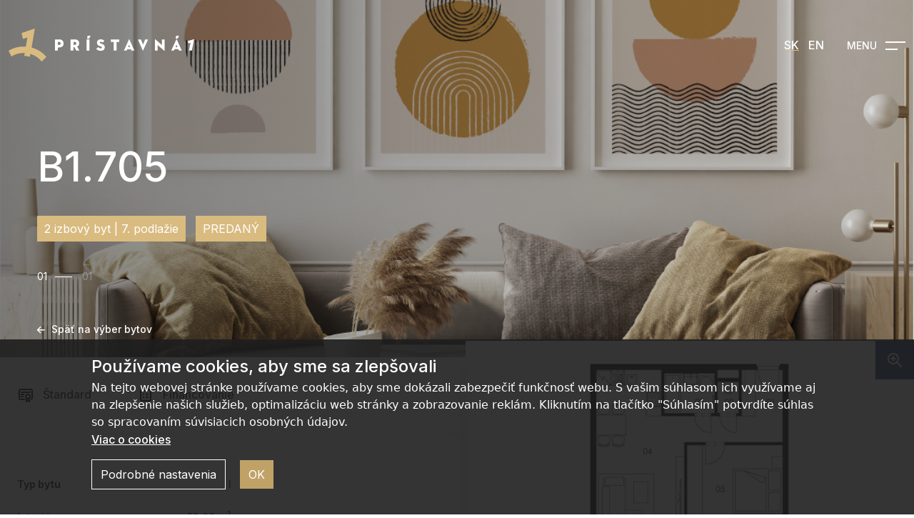

--- FILE ---
content_type: text/css
request_url: https://pristavna1.sk/css/frontend.css
body_size: 18342
content:
@import url(https://fonts.googleapis.com/css2?family=Inter:wght@400;500;700&display=swap);
body.lb-disable-scrolling {
  overflow: hidden;
}

.lightboxOverlay {
  position: absolute;
  top: 0;
  left: 0;
  z-index: 9999;
  background-color: black;
  filter: progid:DXImageTransform.Microsoft.Alpha(Opacity=80);
  opacity: 0.8;
  display: none;
}

.lightbox {
  position: absolute;
  left: 0;
  width: 100%;
  z-index: 10000;
  text-align: center;
  line-height: 0;
  font-weight: normal;
  outline: none;
}

.lightbox .lb-image {
  display: block;
  height: auto;
  max-width: inherit;
  max-height: none;
  border-radius: 3px;

  /* Image border */
  border: 4px solid white;
}

.lightbox a img {
  border: none;
}

.lb-outerContainer {
  position: relative;
  *zoom: 1;
  width: 250px;
  height: 250px;
  margin: 0 auto;
  border-radius: 4px;

  /* Background color behind image.
     This is visible during transitions. */
  background-color: white;
}

.lb-outerContainer:after {
  content: "";
  display: table;
  clear: both;
}

.lb-loader {
  position: absolute;
  top: 43%;
  left: 0;
  height: 25%;
  width: 100%;
  text-align: center;
  line-height: 0;
}

.lb-cancel {
  display: block;
  width: 32px;
  height: 32px;
  margin: 0 auto;
  background: url(../images/loading.gif) no-repeat;
}

.lb-nav {
  position: absolute;
  top: 0;
  left: 0;
  height: 100%;
  width: 100%;
  z-index: 10;
}

.lb-container > .nav {
  left: 0;
}

.lb-nav a {
  outline: none;
  background-image: url('[data-uri]');
}

.lb-prev, .lb-next {
  height: 100%;
  cursor: pointer;
  display: block;
}

.lb-nav a.lb-prev {
  width: 34%;
  left: 0;
  float: left;
  background: url(../images/prev.png) left 48% no-repeat;
  filter: progid:DXImageTransform.Microsoft.Alpha(Opacity=0);
  opacity: 0;
  transition: opacity 0.6s;
}

.lb-nav a.lb-prev:hover {
  filter: progid:DXImageTransform.Microsoft.Alpha(Opacity=100);
  opacity: 1;
}

.lb-nav a.lb-next {
  width: 64%;
  right: 0;
  float: right;
  background: url(../images/next.png) right 48% no-repeat;
  filter: progid:DXImageTransform.Microsoft.Alpha(Opacity=0);
  opacity: 0;
  transition: opacity 0.6s;
}

.lb-nav a.lb-next:hover {
  filter: progid:DXImageTransform.Microsoft.Alpha(Opacity=100);
  opacity: 1;
}

.lb-dataContainer {
  margin: 0 auto;
  padding-top: 5px;
  *zoom: 1;
  width: 100%;
  border-bottom-left-radius: 4px;
  border-bottom-right-radius: 4px;
}

.lb-dataContainer:after {
  content: "";
  display: table;
  clear: both;
}

.lb-data {
  padding: 0 4px;
  color: #ccc;
}

.lb-data .lb-details {
  width: 85%;
  float: left;
  text-align: left;
  line-height: 1.1em;
}

.lb-data .lb-caption {
  font-size: 13px;
  font-weight: bold;
  line-height: 1em;
}

.lb-data .lb-caption a {
  color: #4ae;
}

.lb-data .lb-number {
  display: block;
  clear: left;
  padding-bottom: 1em;
  font-size: 12px;
  color: #999999;
}

.lb-data .lb-close {
  display: block;
  float: right;
  width: 30px;
  height: 30px;
  background: url(../images/close.png) top right no-repeat;
  text-align: right;
  outline: none;
  filter: progid:DXImageTransform.Microsoft.Alpha(Opacity=70);
  opacity: 0.7;
  transition: opacity 0.2s;
}

.lb-data .lb-close:hover {
  cursor: pointer;
  filter: progid:DXImageTransform.Microsoft.Alpha(Opacity=100);
  opacity: 1;
}

@keyframes HideList {
  from {
    transform: scaleY(1);
  }
  to {
    transform: scaleY(0);
  }
}
@keyframes moveArrowRight {
  0% {
    right: 0;
  }
  100% {
    right: -40px;
  }
}
@keyframes moveArrowLeft {
  0% {
    left: 0;
  }
  100% {
    left: -40px;
  }
}
h1 {
  color: #ffffff;
  font-size: 3.625rem;
  line-height: 5.4375rem;
  font-family: "Inter", "sans-serif", "Arial";
  font-weight: 500;
}

h2 {
  color: #ffffff;
  font-size: 2.875rem;
  line-height: 4.3125rem;
  font-family: "Inter", "sans-serif", "Arial";
  font-weight: 500;
}

h3 {
  color: #ffffff;
  font-size: 2.125rem;
  line-height: 3.1875rem;
  font-family: "Inter", "sans-serif", "Arial";
  font-weight: 500;
}

h4 {
  color: #ffffff;
  font-size: 1.75rem;
  line-height: 2.625rem;
  font-family: "Inter", "sans-serif", "Arial";
  font-weight: 500;
}

h5 {
  color: #ffffff;
  font-size: 1.25rem;
  line-height: 1.875rem;
  font-family: "Inter", "sans-serif", "Arial";
  font-weight: 500;
}

h6 {
  color: #25406C;
  font-size: 0.875rem;
  line-height: 1.3125rem;
  font-family: "Inter", "sans-serif", "Arial";
  font-weight: 500;
}

p {
  color: #ffffff;
  font-size: 1rem;
  line-height: 1.5rem;
  font-family: "Inter", "sans-serif", "Arial";
  font-weight: 500;
}

.text-gold {
  color: #D9BB80;
}

a.text-gold:hover {
  color: #C0A267;
}

a {
  color: #ffffff;
  font-size: 1rem;
  line-height: 1.5rem;
  text-decoration: none;
  font-family: "Inter", "sans-serif", "Arial";
  font-weight: 500;
}
a:hover {
  text-decoration: none;
  color: #25406C;
}

.withGoldLine {
  position: relative;
  padding-left: 0;
  padding-top: 16px;
  display: inline-block;
  transition: all 0.3s;
}
@media screen and (min-width: 62.0em) {
  .withGoldLine {
    position: relative;
    padding-left: 45px;
    display: inline-block;
    padding-top: 0;
  }
}
.withGoldLine:before {
  content: "";
  width: 26px;
  height: 2px;
  background-color: #D9BB80;
  position: absolute;
  left: calc(50% - 13px);
  top: 0;
  transition: all 0.3s;
}
@media screen and (min-width: 62.0em) {
  .withGoldLine:before {
    content: "";
    width: 26px;
    height: 2px;
    background-color: #D9BB80;
    position: absolute;
    left: 0;
    top: calc(50% - 1px);
  }
}
.withGoldLine:hover:before {
  width: 36px;
  left: calc(50% - 18px);
  transition: all 0.3s;
}
@media screen and (min-width: 62.0em) {
  .withGoldLine:hover:before {
    left: 0;
  }
}

.withGoldUnderline {
  color: #ffffff;
  text-transform: uppercase;
  position: relative;
  padding-left: 15px;
  padding-right: 15px;
  padding-bottom: 10px;
  width: 170px;
  white-space: nowrap;
  text-align: center;
  margin-left: auto;
  margin-right: auto;
  display: block;
  font-size: 0.875rem;
  line-height: 1.3125rem;
  margin-top: 0;
}
@media screen and (min-width: 62.0em) {
  .withGoldUnderline {
    padding-bottom: 25px;
    margin-left: inherit;
    margin-right: inherit;
    margin-top: 80px;
  }
}
.withGoldUnderline:after {
  position: absolute;
  width: 100%;
  height: 2px;
  background: #D9BB80;
  content: "";
  bottom: 0;
  left: 0;
  transition: all 0.3s;
}
.withGoldUnderline:hover {
  color: #ffffff;
}
.withGoldUnderline:hover:after {
  width: 70%;
  left: 15%;
  transition: all 0.3s;
}
.withGoldUnderline img {
  display: inline-block;
  margin-right: 10px;
}

.spacer {
  display: block;
}
.spacer.h50 {
  height: 50px;
}
.spacer.h100 {
  height: 100px;
}
@media screen and (min-width: 62.0em) {
  .spacer.h100-md {
    height: 100px;
  }
}
.spacer.h200 {
  height: 200px;
}
.spacer.h300 {
  height: 300px;
}

.inner {
  position: relative;
}

header {
  display: block;
  padding-top: 25px;
  position: absolute;
  top: 0;
  width: 100%;
  z-index: 110;
}
@media screen and (min-width: 62.0em) {
  header {
    padding-top: 40px;
  }
}
header .menu-col {
  display: flex;
  justify-content: space-between;
  align-items: center;
}
header .menu-col .logo {
  padding-left: 20px;
}
@media screen and (min-width: 48.0em) {
  header .menu-col .logo {
    padding-left: 0;
  }
}
header .menu-col .logo img {
  width: 130px;
}
@media screen and (min-width: 62.0em) {
  header .menu-col .logo img {
    width: 260px;
  }
}
header .menu-col #toggle {
  position: relative;
  padding: 0 40px 0 0 !important;
  font-size: 0.875rem;
  line-height: 0.875rem;
  border: 0;
  border-radius: 0;
  background: none;
  cursor: pointer;
  height: 14px;
  margin-right: 20px;
}
@media screen and (min-width: 48.0em) {
  header .menu-col #toggle {
    margin-right: 0;
  }
}
header .menu-col #toggle span {
  display: none;
}
@media screen and (min-width: 62.0em) {
  header .menu-col #toggle span {
    display: inline-block;
    color: #ffffff;
    text-transform: uppercase;
  }
}
header .menu-col #toggle .patty {
  position: absolute;
  height: 14px;
  width: 28px;
  top: 0;
  right: 0;
}
header .menu-col #toggle .patty:before {
  position: absolute;
  width: 28px;
  height: 2px;
  top: 1px;
  right: 0;
  background: #ffffff;
  content: "";
}
header .menu-col #toggle .patty:after {
  width: 17px;
  height: 2px;
  bottom: 1px;
  right: 11px;
  background: #ffffff;
  content: "";
  position: absolute;
  transition: all 0.3s;
}
header .menu-col #toggle:hover .patty:after {
  width: 28px;
  right: 0;
  transition: all 0.3s;
}
header.scroll {
  position: fixed;
  width: 100%;
  top: 0;
  background-image: linear-gradient(180deg, rgba(31, 31, 31, 0.5) 0%, rgba(31, 31, 31, 0) 100%);
  background-position: right top;
  background-repeat: no-repeat;
  background-size: cover;
  padding-bottom: 25px;
  padding-top: 25px;
}
header.scroll .menu-col {
  min-height: 50px;
}
header.scroll .menu-col .gallery-categories {
  display: none;
}
footer {
  background: #1F1F1F;
  padding-top: 50px;
  text-align: center;
}
@media screen and (min-width: 62.0em) {
  footer {
    padding-top: 165px;
    text-align: left;
  }
}
footer h6 {
  text-transform: uppercase;
  color: #D9BB80;
  margin-bottom: 45px;
  padding-bottom: 0;
  font-size: 1rem;
  line-height: 1.5rem;
  text-align: center;
  margin-top: 40px;
}
@media screen and (min-width: 62.0em) {
  footer h6 {
    text-align: left;
    font-size: 0.875rem;
    line-height: 1.3125rem;
    margin-top: 0;
  }
}
footer a {
  display: block;
  color: #ffffff;
  margin-bottom: 20px;
  text-transform: uppercase;
  text-align: center;
  font-family: "Inter", "sans-serif", "Arial";
  font-weight: 400;
  transition: all 0.3s;
}
footer a:hover {
  color: #D9BB80;
  padding-left: 10px;
  text-decoration: none;
  transition: all 0.3s;
}
@media screen and (min-width: 62.0em) {
  footer a {
    text-align: left;
  }
}
footer a.withGoldLine {
  font-size: 1.75rem;
  line-height: 2.275rem;
  margin-bottom: 4rem;
  text-transform: none;
  text-align: center;
  display: block;
}
@media screen and (min-width: 62.0em) {
  footer a.withGoldLine {
    display: block;
    text-align: left;
    font-size: 2.5rem;
  }
}
footer a.withGoldLine:hover {
  color: #D9BB80;
  text-decoration: none;
  padding-left: 45px;
}
footer a.social {
  display: inline-block;
  position: relative;
  background: #333333;
  border-radius: 50%;
  width: 60px;
  height: 60px;
  margin-right: 10px;
  margin-left: 10px;
  transition: all 0.3s;
}
@media screen and (min-width: 62.0em) {
  footer a.social {
    margin-left: 0;
    width: 54px;
    height: 54px;
  }
}
footer a.social:hover {
  background: #D9BB80;
  transition: all 0.3s;
}
footer a.social.fb img {
  position: absolute;
  top: calc(50% - 10px);
  left: calc(50% - 7px);
}
footer a.social.insta img {
  position: absolute;
  top: calc(50% - 12px);
  left: calc(50% - 12px);
}
footer .second {
  padding-bottom: 45px;
  padding-top: 30px;
}
@media screen and (min-width: 62.0em) {
  footer .second {
    padding-top: 150px;
  }
}
footer .second > div {
  text-align: center;
}
@media screen and (min-width: 62.0em) {
  footer .second > div {
    text-align: right;
  }
}
footer .second > div:first-of-type {
  text-align: center;
}
@media screen and (min-width: 62.0em) {
  footer .second > div:first-of-type {
    text-align: left;
  }
}
footer .second > div:first-of-type a {
  padding: 0;
  margin-bottom: 40px;
}
@media screen and (min-width: 62.0em) {
  footer .second > div:first-of-type a {
    margin-bottom: 0;
  }
}
footer .second > div:first-of-type a img {
  width: 200px;
  height: 50px;
}
@media screen and (min-width: 62.0em) {
  footer .second > div:first-of-type a img {
    width: 160px;
    height: 30px;
  }
}
footer .second a {
  color: #7d7d7d;
  font-size: 0.75rem;
  line-height: 1.125rem;
  text-transform: none;
  margin-bottom: 0;
  display: block;
  padding: 7px 0;
}
@media screen and (min-width: 62.0em) {
  footer .second a {
    display: inline-block;
    padding: 6px 20px;
  }
}
footer .second a:hover {
  color: #D9BB80;
}
footer .second p {
  color: #ffffff;
  font-size: 0.75rem;
  line-height: 1.125rem;
  margin-bottom: 20px;
  display: block;
  padding: 7px 0 7px 0;
}
@media screen and (min-width: 62.0em) {
  footer .second p {
    display: inline-block;
    margin-bottom: 0;
    padding: 6px 0 6px 20px;
  }
}

#navbar {
  overflow: scroll;
  height: 100vh !important;
  scrollbar-width: thin;
  width: 100%;
  background: #ffffff;
  min-height: 100vh;
  z-index: 150;
  padding-top: 30px;
  position: fixed;
  display: none;
  transition: all 0.4s;
}
@media screen and (min-width: 62.0em) {
  #navbar {
    width: 600px;
    position: fixed;
    height: 0;
    top: 0;
    right: -800px;
  }
}
#navbar.collapsing {
  height: auto;
  display: block;
  transition: all 0.4s;
}
@media screen and (min-width: 62.0em) {
  #navbar.collapsing {
    right: -600px;
  }
}
#navbar.show {
  right: 0;
  height: auto;
  display: block;
  transition: all 0.4s;
}
#navbar .navbar-top {
  position: relative;
  margin-bottom: 50px;
}
@media screen and (min-width: 62.0em) {
  #navbar .navbar-top {
    margin-bottom: 70px;
  }
}
#navbar .navbar-top .close {
  position: absolute;
  width: 54px;
  height: 54px;
  background: #25406C;
  right: 0;
}
@media screen and (min-width: 62.0em) {
  #navbar .navbar-top .close {
    left: 0;
  }
}
#navbar .navbar-top .close img {
  position: absolute;
  top: calc(50% - 12px);
  left: calc(50% - 12px);
}
#navbar .navbar-top .logo {
  padding-left: 30px;
  display: block;
  padding-top: 3px;
  padding-bottom: 3px;
  height: 54px;
}
@media screen and (min-width: 62.0em) {
  #navbar .navbar-top .logo {
    padding-left: 115px;
  }
}
#navbar .navbar-top .logo img {
  width: 150px;
  height: 28px;
  margin-top: 13px;
}
@media screen and (min-width: 62.0em) {
  #navbar .navbar-top .logo img {
    width: 260px;
    height: auto;
    margin-top: 0;
  }
}
#navbar .navbar-contact {
  margin-left: 0;
  margin-bottom: 30px;
}
@media screen and (min-width: 62.0em) {
  #navbar .navbar-contact {
    margin-left: 115px;
    margin-bottom: 70px;
  }
}
#navbar .navbar-contact a {
  margin-right: 0;
  display: block;
  text-align: center;
  margin-bottom: 20px;
  color: #25406C;
}
@media screen and (min-width: 62.0em) {
  #navbar .navbar-contact a {
    margin-right: 25px;
    display: inline-block;
    text-align: left;
    margin-bottom: 0;
  }
}
#navbar .navbar-social {
  margin-left: 0;
  margin-bottom: 30px;
  text-align: center;
}
@media screen and (min-width: 62.0em) {
  #navbar .navbar-social {
    margin-left: 115px;
    text-align: left;
  }
}
#navbar .navbar-social a {
  display: inline-block;
  width: 40px;
  height: 40px;
  position: relative;
  background: #D9BB80;
  border-radius: 50%;
  margin-right: 20px;
  margin-left: 20px;
}
@media screen and (min-width: 62.0em) {
  #navbar .navbar-social a {
    width: 54px;
    height: 54px;
    margin-left: 0;
  }
}
#navbar .navbar-social a:hover {
  background: #c79b45;
  transition: all 0.3s;
}
#navbar .navbar-social a.fb img {
  position: absolute;
  top: calc(50% - 10px);
  left: calc(50% - 7px);
}
#navbar .navbar-social a.insta img {
  position: absolute;
  top: calc(50% - 12px);
  left: calc(50% - 12px);
}
#navbar nav ul {
  margin-left: 0;
  margin-bottom: 50px;
}
@media screen and (min-width: 62.0em) {
  #navbar nav ul {
    margin-left: 115px;
    margin-bottom: 70px;
  }
}
#navbar nav ul .nav-item {
  text-align: center;
}
@media screen and (min-width: 62.0em) {
  #navbar nav ul .nav-item {
    text-align: left;
  }
}
#navbar nav ul .nav-item .nav-link {
  font-size: 1.3rem;
  line-height: 1.95rem;
  line-height: 1.7rem;
  color: #1F1F1F;
  padding: 0;
  margin-bottom: 10px;
  font-family: "Inter", "sans-serif", "Arial";
  font-weight: 500;
  transition: all 0.3s;
}
@media screen and (min-width: 62.0em) {
  #navbar nav ul .nav-item .nav-link {
    font-size: 1.625rem;
    line-height: 1.7rem;
    margin-bottom: 30px;
  }
}
#navbar nav ul .nav-item .nav-link:hover {
  transition: all 0.5s;
}
@media screen and (min-width: 62.0em) {
  #navbar nav ul .nav-item .nav-link:hover {
    padding-left: 10px;
  }
}

.slider-holder .slider-inner {
  position: relative;
}
.slider-holder .carousel-arrow {
  position: absolute;
  width: 60px;
  height: 60px;
  background-color: rgba(0, 0, 0, 0.9);
  top: calc(50% - 30px);
  z-index: 10;
}
@media screen and (min-width: 48.0em) {
  .slider-holder .carousel-arrow {
    background-color: rgba(0, 0, 0, 0.6);
  }
}
.slider-holder .carousel-arrow.carousel-prev {
  background-image: url("/img/ico_arrow_left.svg");
  background-position: center center;
  background-repeat: no-repeat;
  left: 0;
}
.slider-holder .carousel-arrow.carousel-next {
  background-image: url("/img/ico_arrow_right.svg");
  background-position: center center;
  background-repeat: no-repeat;
  right: 0;
}
.slider-holder .carousel-arrow#list-type-carousel-prev, .slider-holder .carousel-arrow#list-type-carousel-next {
  display: none !important;
}
@media screen and (min-width: 36.0em) {
  .slider-holder .carousel-arrow#list-type-carousel-prev, .slider-holder .carousel-arrow#list-type-carousel-next {
    display: block !important;
  }
}
.slider-holder .carousel-arrow#detail-carousel-prev, .slider-holder .carousel-arrow#detail-carousel-next {
  z-index: 101;
}
.slider-holder .carousel {
  z-index: 8;
}
@media screen and (min-width: 36.0em) {
  .slider-holder .carousel {
    margin-left: calc((100% - 510px) / 2);
  }
}
@media screen and (min-width: 48.0em) {
  .slider-holder .carousel {
    margin-left: calc((100% - 690px) / 2);
  }
}
@media screen and (min-width: 62.0em) {
  .slider-holder .carousel {
    margin-left: calc((100% - 930px) / 2);
  }
}
@media screen and (min-width: 75.0em) {
  .slider-holder .carousel {
    min-width: calc(100% - (100% - 1110px) / 2);
    margin-left: calc((100% - 1110px) / 2);
  }
}
@media screen and (min-width: 87.5em) {
  .slider-holder .carousel {
    min-width: calc(100% - (100% - 1290px) / 2);
    margin-left: calc((100% - 1290px) / 2);
  }
}
.slider-holder .carousel .carousel-item {
  width: 100vw;
  margin-right: 25px;
  display: block;
}
@media screen and (min-width: 36.0em) {
  .slider-holder .carousel .carousel-item {
    width: 380px;
  }
}
.slider-holder .carousel .carousel-item > img {
  width: 90%;
  margin-left: 5%;
  margin-right: 5%;
  height: 305px;
  display: block;
  margin-bottom: 30px;
  -o-object-fit: cover;
     object-fit: cover;
  -o-object-position: center center;
     object-position: center center;
}
@media screen and (min-width: 36.0em) {
  .slider-holder .carousel .carousel-item > img {
    width: 380px;
    margin-left: 0;
    margin-right: 0;
  }
}
.slider-holder .carousel .slick-dots {
  -webkit-padding-start: 0;
  display: flex;
  justify-content: center;
  align-content: center;
  flex-wrap: nowrap;
  align-items: center;
}
.slider-holder .carousel .slick-dots li {
  display: block;
  width: 8px;
  height: 8px;
  border-radius: 50%;
  background-color: #C5C5C5;
  margin: 5px;
}
.slider-holder .carousel .slick-dots li.slick-active {
  background-color: #D9BB80;
}
.slider-holder .carousel .slick-dots li button {
  display: none;
}
.slider-holder.contact {
  margin-bottom: 60px;
}
@media screen and (min-width: 62.0em) {
  .slider-holder.contact {
    margin-bottom: 110px;
  }
}
.slider-holder.contact .carousel .carousel-item p {
  font-size: 1.75rem;
  line-height: 2.625rem;
  color: #1F1F1F;
  width: 90%;
  margin-left: 5%;
  margin-right: 5%;
}
@media screen and (min-width: 36.0em) {
  .slider-holder.contact .carousel .carousel-item p {
    width: 100%;
    margin-left: 0;
    margin-right: 0;
  }
}
.slider-holder.contact .carousel .carousel-item p span {
  color: #D9BB80;
  padding-top: 12px;
  font-size: 0.875rem;
  line-height: 0.875rem;
  display: block;
  text-transform: uppercase;
}
.slider-holder.contact .carousel .carousel-item p span img {
  display: inline-block;
  position: relative;
  margin-right: 8px;
  top: -1px;
}
.slider-holder.list {
  margin-bottom: 30px;
  margin-left: 20px;
}
@media screen and (min-width: 62.0em) {
  .slider-holder.list {
    margin-left: 0;
    margin-bottom: 50px;
  }
}
.slider-holder.list .carousel-arrow {
  top: 20%;
}
@media screen and (min-width: 36.0em) {
  .slider-holder.list .carousel-arrow {
    top: calc(50% - 30px);
  }
}
.slider-holder.list .carousel .carousel-item {
  width: 210px;
  margin-right: 20px;
  display: block;
  position: relative;
  padding-bottom: 400px;
}
@media screen and (min-width: 440px) {
  .slider-holder.list .carousel .carousel-item {
    padding-right: 5rem;
    display: block !important;
    width: 210px !important;
  }
}
@media screen and (min-width: 36.0em) {
  .slider-holder.list .carousel .carousel-item {
    padding-bottom: 175px;
    width: 100% !important;
  }
}
.slider-holder.list .carousel .carousel-item img {
  width: 180px;
  height: 200px;
  margin-bottom: 0;
  z-index: 2;
  margin-left: 0;
  margin-right: 0;
}
@media screen and (min-width: 36.0em) {
  .slider-holder.list .carousel .carousel-item img {
    width: 380px;
    height: 420px;
  }
}
.slider-holder.list .carousel .carousel-item .flat-type {
  font-size: 2.875rem;
  line-height: 2.875rem;
  color: #1F1F1F;
  text-transform: uppercase;
  display: flex;
  justify-content: flex-start;
  align-items: flex-end;
  margin-bottom: 30px;
  z-index: 2;
}
.slider-holder.list .carousel .carousel-item .flat-type span {
  color: #25406C;
  font-size: 0.875rem;
  line-height: 0.875rem;
  display: inline-block;
  position: relative;
  padding-bottom: 21px;
  width: 60px;
  font-family: "Inter", "sans-serif", "Arial";
  font-weight: 700;
}
.slider-holder.list .carousel .carousel-item .flat-type span:after {
  content: "";
  width: 46px;
  height: 2px;
  background: #D9BB80;
  position: absolute;
  bottom: 6px;
  left: 0;
}
.slider-holder.list .carousel .carousel-item > div {
  background: #ffffff;
  display: flex;
  flex-direction: column;
  z-index: 10;
  position: absolute;
  box-shadow: 0 10px 20px rgba(0, 0, 0, 0.1);
  bottom: 30px;
  width: 190px;
}
@media screen and (min-width: 440px) {
  .slider-holder.list .carousel .carousel-item > div {
    left: 1rem;
  }
}
@media screen and (min-width: 36.0em) {
  .slider-holder.list .carousel .carousel-item > div {
    bottom: 60px;
    width: 400px;
    min-height: 230px;
    flex-direction: row;
    box-shadow: 0 20px 30px rgba(0, 0, 0, 0.1);
    left: 4rem;
  }
}
.slider-holder.list .carousel .carousel-item > div .flat-details {
  width: 100%;
  display: flex;
  flex-direction: column;
  justify-content: space-between;
  text-align: center;
}
@media screen and (min-width: 36.0em) {
  .slider-holder.list .carousel .carousel-item > div .flat-details {
    text-align: left;
    width: 220px;
    height: 230px;
  }
}
.slider-holder.list .carousel .carousel-item > div .flat-details .flat-area {
  position: relative;
  margin-top: 20px;
  margin-bottom: 15px;
  color: #1F1F1F;
  padding: 5px 20px;
}
.slider-holder.list .carousel .carousel-item > div .flat-details .flat-area:before {
  content: "";
  position: absolute;
  top: 0;
  left: 0;
  background-color: #D9BB80;
  height: 100%;
  width: 4px;
}
.slider-holder.list .carousel .carousel-item > div .flat-details .flat-area > span {
  display: flex;
  justify-content: space-between;
  font-size: 0.875rem;
  line-height: 1.3125rem;
}
.slider-holder.list .carousel .carousel-item > div .flat-details .flat-area > span:first-of-type {
  margin-bottom: 10px;
}
.slider-holder.list .carousel .carousel-item > div .flat-details .flat-area > span strong {
  text-align: left;
}
.slider-holder.list .carousel .carousel-item > div .flat-details .price {
  font-size: 1.625rem;
  line-height: 2.4375rem;
  color: #25406C;
  padding: 0 20px;
  margin-top: 15px;
  margin-bottom: 20px;
  text-align: left;
  font-family: "Inter", "sans-serif", "Arial";
  font-weight: 400;
}
@media screen and (min-width: 36.0em) {
  .slider-holder.list .carousel .carousel-item > div .flat-details .price {
    margin-bottom: 30px;
    font-size: 2.125rem;
    line-height: 3.1875rem;
    font-family: "Inter", "sans-serif", "Arial";
    font-weight: 500;
  }
}
.slider-holder.list .carousel .carousel-item > div .flat-details .price span {
  color: #D9BB80;
  font-size: 0.75rem;
  line-height: 1.125rem;
  display: block;
  font-family: "Inter", "sans-serif", "Arial";
  font-weight: 700;
}
.slider-holder.list .carousel .carousel-item > div .floor-plan {
  height: 230px;
  width: 100%;
  border-top: 1px solid #E7E7E7;
  display: flex;
  align-content: center;
  justify-content: center;
  align-items: center;
}
@media screen and (min-width: 36.0em) {
  .slider-holder.list .carousel .carousel-item > div .floor-plan {
    border-left: 1px solid #E7E7E7;
    border-top: 0;
    width: 180px;
  }
}
.slider-holder.list .carousel .carousel-item > div .floor-plan img {
  max-height: 210px;
  max-width: 100%;
  -o-object-fit: contain;
     object-fit: contain;
  margin-right: 0;
  -o-object-position: center center;
     object-position: center center;
}
@media screen and (min-width: 36.0em) {
  .slider-holder.list .carousel .carousel-item > div .floor-plan img {
    max-height: 210px;
    max-width: 160px;
  }
}
.slider-holder.list .carousel .carousel-item > div .floor-plan svg {
  max-height: 210px;
  max-width: 100%;
  -o-object-fit: contain;
     object-fit: contain;
  margin-right: 0;
  -o-object-position: center center;
     object-position: center center;
}
@media screen and (min-width: 36.0em) {
  .slider-holder.list .carousel .carousel-item > div .floor-plan svg {
    max-height: 210px;
    max-width: 160px;
  }
}
.slider-holder.list .carousel .carousel-item > div .floor-plan svg g[data-title] {
  cursor: pointer;
  opacity: 0;
  fill: #D9BB80;
  /*&:hover {
      opacity: 0.8;
  }*/
}
.slider-holder.list .slick-dots {
  display: flex;
}
@media screen and (min-width: 75.0em) {
  .slider-holder.list .slick-dots {
    display: none !important;
  }
}
.slider-holder.detail {
  z-index: 1;
}
.slider-holder.detail .slider-inner .carousel {
  height: 500px;
  margin-left: 0;
}
.slider-holder.detail .slider-inner .carousel:after {
  background-image: linear-gradient(90deg, rgba(0, 0, 0, 0.5) 0%, rgba(0, 0, 0, 0.1) 100%);
  background-position: left center;
  background-repeat: no-repeat;
  background-size: cover;
  width: 100%;
  height: 100%;
  position: absolute;
  top: 0;
  left: 0;
  content: "";
}
.slider-holder.detail .slider-inner .carousel .carousel-item {
  width: 100%;
  margin-right: 0;
}
.slider-holder.detail .slider-inner .carousel .carousel-item img {
  height: 500px;
  width: 100% !important;
  -o-object-fit: cover;
     object-fit: cover;
  -o-object-position: center center;
     object-position: center center;
  margin-left: 0;
  margin-right: 0;
  margin-bottom: 0;
}
.slider-holder.detail .slider-inner .carousel .slick-dots {
  display: none !important;
}
.slider-holder.gallery-big {
  width: 100vw;
  border-bottom: 1px solid #D9BB80;
}
.slider-holder.gallery-big .carousel-arrow.carousel-prev {
  left: 0;
}
.slider-holder.gallery-big .carousel-arrow.carousel-next {
  right: 0;
}
.slider-holder.gallery-big .carousel {
  z-index: 8;
  margin-left: 0;
}
.slider-holder.gallery-big .carousel .carousel-item {
  width: 100vw;
  margin-right: 0;
  height: 100%;
  min-height: 100vh;
  background: #1F1F1F;
  display: flex;
  align-content: center;
  justify-content: center;
  align-items: center;
  overflow: hidden;
}
.slider-holder.gallery-big .carousel .carousel-item img {
  width: 100vw;
  height: 100vh;
  -o-object-fit: cover;
     object-fit: cover;
  -o-object-position: center center;
     object-position: center center;
  margin-left: auto;
  margin-right: auto;
  margin-bottom: 0;
}
.slider-holder.gallery-big .carousel .slick-dots {
  display: none;
}
.slider-holder.gallery-small {
  position: absolute;
  bottom: 15px;
  z-index: 20;
  height: 90px;
  width: 100%;
  display: none;
  /*
      @media screen and (min-width: 36.0em) {
          max-width: 540px;
          margin-left: calc((100% - 510px) / 2);
      }

      @media screen and (min-width: 48.0em) {
          max-width: 720px;
          margin-left: calc((100% - 690px) / 2);
      }

      @media screen and (min-width: 62.0em) {
          max-width: 960px;
          margin-left: calc((100% - 930px) / 2);
      }

      @media screen and (min-width: 75.0em) {
          max-width: 1080px;
          margin-left: calc((100% - 1110px) / 2);
      }

      @media screen and (min-width: 87.5em) {
          max-width: 1320px;
          margin-left: calc((100% - 1290px) / 2);
      }*/
}
@media screen and (min-width: 36.0em) {
  .slider-holder.gallery-small {
    display: block;
  }
}
@media screen and (min-width: 62.0em) {
  .slider-holder.gallery-small {
    bottom: 35px;
  }
}
.slider-holder.gallery-small .carousel-arrow {
  width: 30px;
  height: 30px;
  background-color: rgba(0, 0, 0, 0.9);
  top: calc(50% - 15px);
  z-index: 10;
}
@media screen and (min-width: 48.0em) {
  .slider-holder.gallery-small .carousel-arrow {
    background-color: rgba(0, 0, 0, 0.6);
  }
}
.slider-holder.gallery-small .carousel-arrow.carousel-prev {
  left: 0;
}
.slider-holder.gallery-small .carousel-arrow.carousel-next {
  right: 0;
}
.slider-holder.gallery-small .carousel {
  z-index: 8;
  min-width: auto !important;
  max-width: 100%;
  width: calc(100% - 60px);
  margin-left: 30px;
  /*
        @media screen and (min-width: 36.0em) {
            max-width: 540px;
            margin-left: calc((100% - 510px) / 2);
        }

        @media screen and (min-width: 48.0em) {
            max-width: 720px;
            margin-left: calc((100% - 690px) / 2);
        }

        @media screen and (min-width: 62.0em) {
            max-width: 960px;
            margin-left: calc((100% - 930px) / 2);
        }

        @media screen and (min-width: 75.0em) {
            max-width: 1080px;
            margin-left: calc((100% - 1080px) / 2);
        }

        @media screen and (min-width: 87.5em) {
            max-width: 1320px;
            margin-left: calc((100% - 1290px) / 2);
        }*/
}
.slider-holder.gallery-small .carousel .carousel-item {
  width: 120px !important;
  height: 76px;
  background: #ffffff;
  -o-object-fit: cover;
     object-fit: cover;
  -o-object-position: center center;
     object-position: center center;
  padding: 6px 10px 6px 10px;
  margin-right: 0;
  cursor: pointer;
}
.slider-holder.gallery-small .carousel .slick-dots {
  display: none;
}

.dropdown {
  display: inline-block;
  position: relative;
  margin-right: 20px;
  margin-left: 20px;
  margin-bottom: 15px;
}
@media screen and (min-width: 48.0em) {
  .dropdown {
    margin-left: 0;
    margin-right: 15px;
    margin-bottom: 0;
  }
}
@media screen and (min-width: 62.0em) {
  .dropdown {
    margin-left: 20px;
    margin-right: 0;
  }
}
.dropdown button {
  width: 100%;
  text-align: left;
  border-bottom: 1px solid #E7E7E7;
  padding-left: 0;
  padding-right: 2rem;
  text-transform: uppercase;
  font-size: 0.875rem;
  line-height: 1.3125rem;
  position: relative;
  padding-bottom: 11px;
  font-family: "Inter", "sans-serif", "Arial";
  font-weight: 500;
}
.dropdown button:focus {
  outline: none;
  box-shadow: none;
}
.dropdown button:hover {
  border-bottom: 1px solid #D9BB80;
}
.dropdown button:after {
  right: 4px;
  position: absolute;
  top: 10px;
  background: url("/img/ico_gold_arrow_down_small.svg") center center no-repeat;
  border: 0;
  content: "";
  display: block;
  margin-left: 0;
  width: 10px;
  height: 10px;
}
.dropdown button.show:after {
  background: url("/img/ico_gold_arrow_up_small.svg") center center no-repeat;
  top: 14px;
}
.dropdown .dropdown-menu {
  width: 100%;
  min-width: auto;
  border: 0;
  border-radius: 0;
  background: #ffffff;
  box-shadow: 0 20px 30px rgba(0, 0, 0, 0.2);
}
@media screen and (min-width: 48.0em) {
  .dropdown .dropdown-menu {
    width: auto;
    min-width: 110px;
  }
}
@media screen and (min-width: 62.0em) {
  .dropdown .dropdown-menu {
    width: 150px;
    min-width: auto;
  }
}
.dropdown .dropdown-menu.show {
  transform: translate(0px, 40px) !important;
}
@media screen and (min-width: 48.0em) {
  .dropdown .dropdown-menu.show {
    transform: translate(0px, 35px) !important;
  }
}
.dropdown .dropdown-menu li {
  cursor: pointer;
}
.dropdown .dropdown-menu li:nth-child(odd) {
  background: rgba(0, 0, 0, 0.02);
}
.dropdown .dropdown-menu li .dropdown-item {
  color: #1F1F1F;
  white-space: normal;
  font-family: "Inter", "sans-serif", "Arial";
  font-weight: 500;
}
.dropdown .dropdown-menu li .dropdown-item:hover {
  color: #D9BB80;
  background: #ffffff;
}

.circles {
  text-align: center;
}
@media screen and (min-width: 62.0em) {
  .circles {
    margin-top: 0;
  }
}
.circles .info {
  position: relative;
  display: block;
  width: 120px;
  height: 120px;
  transform: scale(0.5);
  margin: -30px auto -30px -30px;
}
@media screen and (min-width: 360px) {
  .circles .info {
    transform: scale(0.55);
  }
}
@media screen and (min-width: 440px) {
  .circles .info {
    transform: scale(0.85);
    margin-left: -20px;
    margin-bottom: 0;
    margin-top: -8px;
  }
}
@media screen and (min-width: 48.0em) {
  .circles .info {
    margin-left: auto;
  }
}
@media screen and (min-width: 62.0em) {
  .circles .info {
    margin-bottom: 0;
    margin-left: -15px;
    transform: scale(1);
  }
}
@media screen and (min-width: 87.5em) {
  .circles .info {
    transform: scale(1.3);
  }
}
.circles .info:hover span.hover-eff {
  text-decoration: underline;
}
.circles .info p {
  position: absolute;
  text-align: center;
  z-index: 10;
  width: 120px;
  height: 68px;
  top: 26px;
  margin-bottom: 0;
  font-size: 2.5rem;
  line-height: 3.25rem;
  display: block;
  color: #D9BB80;
}
.circles .info p .progress-ring__free {
  font-size: 2.25rem;
  line-height: 2.75rem;
  font-weight: 300;
  display: block;
  color: #D9BB80;
}
@media screen and (min-width: 62.0em) {
  .circles .info p .progress-ring__free {
    font-size: 2.5rem;
    line-height: 3rem;
  }
}
.circles .info p span {
  font-size: 1.2rem;
  line-height: 1.2rem;
  color: #ffffff;
  display: block;
}
@media screen and (min-width: 62.0em) {
  .circles .info p span {
    font-size: 1.05rem;
    line-height: 1.05rem;
  }
}
.circles .info .progress-ring {
  width: 120px;
  height: 120px;
  background: rgba(0, 0, 0, 0.35);
  border-radius: 50%;
  z-index: 1;
}
.circles .info .progress-ring .progress-ring__circle {
  stroke-dasharray: 364;
  stroke-dashoffset: 0;
  stroke: #ffffff;
  transition-property: stroke-dashoffset;
  transition-duration: 4s;
  transform: rotate(-90deg);
  transform-origin: 50% 50%;
}

form {
  display: block;
  background: #ffffff;
  width: 100%;
  position: relative;
  padding: 85px 30px 30px 30px;
  box-shadow: 0 20px 50px rgba(0, 0, 0, 0.1);
}
form .text-error {
  color: #EC7171;
}
form .font-small {
  font-size: 0.75rem;
}
@media screen and (min-width: 62.0em) {
  form {
    width: calc(100% - 30px);
  }
}
form:before {
  content: "";
  width: 56px;
  height: 56px;
  background: #25406C url("/img/ico_mail.svg") center center no-repeat;
  position: absolute;
  top: 0;
  left: calc(50% - 28px);
}
form h4 {
  color: #1F1F1F;
  text-align: center;
  margin-bottom: 30px;
}
form h6 {
  color: #D9BB80;
  text-align: center;
  margin-bottom: 30px;
}
form .form-group {
  position: relative;
  padding-top: 20px;
  margin-bottom: 20px;
}
form .form-group label {
  position: absolute;
  color: #7d7d7d;
  font-size: 0.875rem;
  top: 44px;
  left: 17px;
  transition: all 0.4s;
}
form .form-group label.noAnimation {
  top: 0 !important;
  left: 0 !important;
  font-size: 0.75rem !important;
}
form .form-group .form-control {
  padding: 23px 16px;
  border-radius: 0;
  border: 1px solid #C5C5C5;
  font-size: 0.875rem;
  resize: none;
  color: #1F1F1F;
}
form .form-group .form-control:focus {
  outline: none;
  box-shadow: none;
  border: 1px solid #D9BB80;
}
form .form-group .form-control:focus + label {
  top: 0;
  left: 0;
  color: #D9BB80;
  font-size: 0.75rem;
  transition: all 0.4s;
}
form .form-group .form-control:hover {
  border: 1px solid #D9BB80;
}
form .form-group small {
  font-size: 0.75rem;
  line-height: 0.75rem;
  position: absolute;
  color: #D9BB80 !important;
  top: 0;
  right: 0;
}
form .form-group small.text-error {
  display: none;
  left: 0;
  top: 88px;
}
form .form-group.error label {
  color: #EC7171 !important;
}
form .form-group.error .form-control {
  border: 1px solid #EC7171 !important;
  color: #EC7171 !important;
}
form .form-group.error small {
  color: #EC7171 !important;
}
form .form-group.error small.text-error {
  display: block;
}
form .form-check {
  margin-top: 20px;
  color: #7d7d7d;
  font-size: 0.875rem;
  line-height: 0.875rem;
}
form .form-check a {
  color: #D9BB80;
  font-weight: 400;
  text-decoration: underline;
  font-size: 0.875rem;
  line-height: 0.875rem;
}
form .form-check a:hover {
  text-decoration: none;
}
form .form-check .form-check-input[type=checkbox] {
  border-radius: 0;
  border: 1px solid #C5C5C5;
  width: 20px;
  height: 20px;
  margin-right: 10px;
  position: relative;
  top: -6px;
  cursor: pointer;
}
form .form-check .form-check-input[type=checkbox]:focus {
  outline: none;
  box-shadow: none;
  border: 1px solid #C5C5C5;
}
form .form-check .form-check-input[type=checkbox]:hover {
  border: 1px solid #D9BB80;
}
form .form-check .form-check-input[type=checkbox]:checked {
  background-color: #D9BB80 !important;
  border: 1px solid #D9BB80 !important;
}
form .form-check.error .form-check-input[type=checkbox] {
  border: 1px solid #EC7171;
  background-color: #EC7171;
}
form .button-row {
  margin-top: 25px;
}
form .button-row button {
  padding: 28px 53px 28px 36px;
  position: relative;
  background: #D9BB80;
  color: #ffffff;
  border: 0;
  box-shadow: none;
  text-transform: uppercase;
  font-size: 0.875rem;
  line-height: 0.875rem;
  font-family: "Inter", "sans-serif", "Arial";
  font-weight: 700;
}
form .button-row button:after {
  position: absolute;
  background: #C0A267 url("/img/ico_arrow_right.svg") center center no-repeat;
  right: 0;
  top: 0;
  width: 37px;
  height: 100%;
  content: "";
}
form .button-row button:hover {
  background: #C0A267;
}
form p.form-result-text {
  text-align: center !important;
  font-size: 0.875rem;
  line-height: 1.3125rem;
  margin-bottom: 0 !important;
  margin-top: 20px;
  padding: 15px 40px;
  font-family: "Inter", "sans-serif", "Arial";
  font-weight: 500;
}
form p.form-result-text.form-result-text-error {
  color: #EC7171;
  background: #FFE3E3;
}
form p.form-result-text.form-result-text-send {
  color: #25406C;
  background: #E3ECFD;
}

.hide {
  display: none;
}

#cookie {
  position: fixed;
  width: 100%;
  background: rgba(0, 0, 0, 0.8);
  padding-top: 40px;
  padding-bottom: 20px;
  text-align: center;
  bottom: 0;
  z-index: 10000;
}
#cookie.hide {
  display: none;
}
#cookie p {
  color: #ffffff;
  font-size: 0.875rem;
  line-height: 1.4rem;
  font-family: "Inter", "sans-serif", "Arial";
  font-weight: 500;
}
#cookie p a {
  color: #D9BB80;
  text-decoration: underline;
  font-size: 0.875rem;
  line-height: 1.4rem;
  font-family: "Inter", "sans-serif", "Arial";
  font-weight: 500;
}
#cookie .cookie-button {
  background: #7d7d7d;
  border-radius: 5px;
  padding: 5px 20px;
  display: inline-block;
  color: white;
  border: 1px solid #7d7d7d;
  font-size: 0.875rem;
  line-height: 1.4rem;
  transition: all 0.4s;
}
#cookie .cookie-button:hover {
  text-decoration: none;
  background: #1F1F1F;
  transition: all 0.4s;
}

.map-holder #map_about {
  height: 530px;
  width: 100%;
}
@media screen and (min-width: 62.0em) {
  .map-holder #map_about {
    width: 95%;
  }
}

.menu-with-language-switcher {
  display: flex;
  align-items: baseline;
}
.menu-with-language-switcher .language-switcher {
  margin-right: 2rem;
  justify-self: end;
}
.menu-with-language-switcher .language-switcher a {
  margin-right: 0.5rem;
  text-transform: uppercase;
}
.menu-with-language-switcher .language-switcher a.active {
  text-decoration-line: underline;
  text-decoration-color: #D9BB80;
  text-decoration-thickness: 3px;
}
.menu-with-language-switcher .language-switcher a:last-child {
  margin-right: 0;
}

body {
  position: relative;
  overflow-x: hidden;
  min-width: 320px;
}
body #bubble {
  position: absolute;
  padding: 20px;
  background: #ffffff;
  top: 0;
  left: 0;
  display: none;
  box-shadow: 0 10px 30px rgba(0, 0, 0, 0.1);
  z-index: 150;
}
body #bubble:after {
  content: "";
  width: 10px;
  height: 14px;
  background: url("/img/ico_triangle_right.svg") right center no-repeat;
  top: calc(50% - 7px);
  left: 100%;
  display: block;
  position: absolute;
}
body #bubble span {
  font-family: "Inter", "sans-serif", "Arial";
  font-weight: 500;
  display: block;
  font-size: 0.875rem;
}
body #bubble span:first-of-type {
  font-family: "Inter", "sans-serif", "Arial";
  font-weight: 700;
}
body #location_bubble {
  position: absolute;
  padding: 12px;
  background: #ffffff;
  top: 0;
  left: 0;
  display: none;
  box-shadow: 0 10px 30px rgba(0, 0, 0, 0.1);
  z-index: 150;
}
body #location_bubble:after {
  content: "";
  width: 10px;
  height: 14px;
  background: url("/img/ico_triangle_right.svg") right center no-repeat;
  top: calc(50% - 7px);
  left: 100%;
  display: block;
  position: absolute;
}
body #location_bubble span {
  display: block;
  font-size: 0.75rem;
  line-height: 0.75rem;
  text-transform: uppercase;
  font-family: "Inter", "sans-serif", "Arial";
  font-weight: 500;
}
body.home .home-header {
  /*background: rgb(0,0,0);
  background: linear-gradient(
                  90deg,
                  rgba(0,0,0,1) 0%,
                  rgba(0,0,0,0.4023984593837535) 0%,
                  rgba(0,0,0,0.41360294117647056) 24%,
                  rgba(45,45,45,0) 64%,
                  rgba(130,130,130,0) 100%
  );
  //background-image: url('/img/home.jpg');
  background-position: left center, bottom center;
  background-repeat: no-repeat, no-repeat;
  background-size: cover, cover;*/
  position: relative;
}
body.home .home-header:before {
  content: "";
  width: 100%;
  height: 100%;
  position: absolute;
  z-index: 1;
  background: #000000;
  background: linear-gradient(90deg, rgb(0, 0, 0) 0%, rgba(0, 0, 0, 0.4) 0%, rgba(0, 0, 0, 0.415) 24%, rgba(45, 45, 45, 0) 64%, rgba(130, 130, 130, 0) 100%);
}
@media screen and (min-width: 62.0em) {
  body.home .home-header_circles {
    background: linear-gradient(95deg, rgba(0, 0, 0, 0) 20%, rgba(0, 0, 0, 0.4) 95%);
  }
}
@media screen and (min-width: 75.0em) {
  body.home .home-header {
    padding-bottom: 0;
  }
}
body.home .home-header h1 {
  font-size: 3rem;
  margin-bottom: 1rem;
  line-height: 1.2;
}
@media screen and (min-width: 48.0em) {
  body.home .home-header h1 {
    font-size: 5rem;
    margin-bottom: 2rem;
  }
}
body.home .home-header .circles {
  position: relative;
  z-index: 5;
}
body.home .home-header .circles.first-circles {
  margin-top: 80px;
}
body.home .home-header .home-border-mobile {
  border-top: 1px solid rgba(255, 255, 255, 0.4);
}
body.home .home-header .circles-content {
  text-align: left;
}
body.home .home-header .circles-content h2 {
  font-size: 1.75rem;
  line-height: 2rem;
  margin-bottom: 1.5rem;
}
body.home .home-header .circles-content h2 span {
  color: #D9BB80;
}
body.home .home-header .circles-content h2,
body.home .home-header .circles-content p {
  margin-bottom: 1.5rem;
}
body.home .home-header .circles-content .white-hover:hover {
  color: white;
}
@media screen and (min-width: 62.0em) {
  body.home .home-header {
    height: 800px;
    min-height: 100vh;
  }
  body.home .home-header_circles {
    position: absolute;
    left: 0;
    right: 0;
    bottom: 0;
    margin-bottom: 271px;
  }
  body.home .home-header_circles:after {
    position: absolute;
    width: 1px;
    height: 271px;
    content: "";
    left: 50%;
    bottom: -271px;
    background: rgba(255, 255, 255, 0.4);
  }
  body.home .home-header .circles {
    padding: 4rem 0 0 0;
  }
  body.home .home-header .circles.first-circles {
    margin-top: 0;
  }
  body.home .home-header .home-border-desktop {
    border-bottom: 1px solid rgba(255, 255, 255, 0.4);
  }
  body.home .home-header .home-border-mobile {
    border-top: none;
  }
}
body.home .scroll-down {
  text-align: center;
  position: relative;
  margin-top: -78px;
  margin-bottom: 50px;
}
@media screen and (min-width: 62.0em) {
  body.home .scroll-down {
    margin-bottom: 20px;
    margin-top: -54px;
  }
}
body.home .scroll-down_btn {
  background: #D9BB80;
  width: 54px;
  height: 54px;
  display: inline-flex;
  align-items: center;
  justify-content: center;
  margin: 0;
  padding: 0;
}
body.home .content-about {
  padding-top: 30px;
}
body.home .content-about .row:last-of-type {
  margin-bottom: 20px;
}
@media screen and (min-width: 62.0em) {
  body.home .content-about {
    padding-top: 100px;
  }
}
@media screen and (max-width: 61.99em) {
  body.home .content-about h2 {
    margin-bottom: 20px;
  }
}
body.home .content-map img {
  width: 100%;
  max-width: 100%;
}
body.home .content-map-gold {
  padding: 1.5rem 1.5rem 2rem;
  background: #F9F1E1;
}
body.home .content-map-white {
  padding-top: 40px;
  padding-bottom: 60px;
}
body.home .content-map p {
  color: #1F1F1F;
}
@media screen and (max-width: 61.99em) {
  body.home .content-map-row {
    display: none;
    max-width: 100%;
  }
  body.home .content-map-col {
    padding: 0;
  }
  body.home .content-map .map-button {
    margin-bottom: 0;
  }
}
@media screen and (min-width: 62.0em) {
  body.home .content-map-row {
    display: block;
  }
  body.home .content-map-gold {
    position: relative;
    top: -100px;
    margin-bottom: -100px;
    padding: 50px;
    background: #F9F1E1;
  }
  body.home .content-map-white {
    padding: 80px 65px 0;
  }
}
body.home .content-byvanie {
  margin-bottom: 60px;
}
body.home .content-byvanie h2 {
  color: #1F1F1F;
}
body.home .content-byvanie h2 span {
  color: #D9BB80;
  display: block;
  font-size: 0.875rem;
  line-height: 1.3125rem;
  margin-top: 20px;
  font-family: "Inter", "sans-serif", "Arial";
  font-weight: 700;
}
body.home .content-byvanie p {
  color: #1F1F1F;
}
body.home .content-byvanie h2, body.home .content-byvanie p {
  margin-bottom: 40px;
}
body.home .content-byvanie-gold {
  background: linear-gradient(180deg, #F9F1E1 0%, rgba(249, 241, 225, 0) 100%);
  padding: 150px 50px 50px;
}
@media screen and (min-width: 62.0em) {
  body.home .content-byvanie {
    padding-top: 120px;
    margin-bottom: 100px;
  }
  body.home .content-byvanie h2, body.home .content-byvanie p {
    margin-bottom: 80px;
  }
  body.home .content-byvanie-gold {
    margin-left: 50px;
    position: relative;
    top: -100px;
    margin-bottom: -100px;
  }
}
@media screen and (max-width: 61.99em) {
  body.home .content-byvanie-gold-mob {
    top: -150px;
    margin-bottom: -150px;
    background: linear-gradient(180deg, #F9F1E1 0%, rgba(249, 241, 225, 0) 100%);
    padding: 150px 1.5rem 0;
  }
}
@media screen and (max-width: 35.99em) {
  body.home .content-byvanie-gold-mob {
    padding: 150px 0.75rem 0;
  }
}
body.home .content-benefits {
  margin-bottom: 60px;
}
@media screen and (min-width: 62.0em) {
  body.home .content-benefits {
    margin-bottom: 125px;
  }
}
body.home .content-benefits-btn {
  background: #25406C;
  border: none;
  width: 100%;
  padding: 50px 1.5rem;
  position: relative;
  margin-bottom: 1.5rem;
}
body.home .content-benefits-btn h3 {
  font-size: 1.125rem;
  line-height: 1.25rem;
  color: white;
  margin-bottom: 0;
  margin-top: 25px;
}
body.home .content-benefits-btn svg {
  display: inline;
  fill: #D9BB80;
}
body.home .content-benefits-btn.active, body.home .content-benefits-btn.acc-btn:not(.collapsed) {
  margin-bottom: 85px;
  background: #D9BB80;
}
body.home .content-benefits-btn.active svg, body.home .content-benefits-btn.acc-btn:not(.collapsed) svg {
  display: inline;
  fill: #25406C;
}
body.home .content-benefits-btn.active:before, body.home .content-benefits-btn.acc-btn:not(.collapsed):before {
  content: "";
  width: 14px;
  height: 85px;
  position: absolute;
  left: calc(50% - 7px);
  bottom: -70px;
  background: url("/img/arrow-benefit.png") center center no-repeat;
  background-size: contain;
}
body.home .content-benefits-text {
  border: 1px solid #F9F1E1;
  padding: 20px;
  position: relative;
  margin-bottom: 2rem;
}
body.home .content-benefits-text h4, body.home .content-benefits-text p {
  color: #1F1F1F;
}
body.home .content-benefits-text-left {
  width: calc(100% - 375px);
}
body.home .content-benefits-text-img {
  position: absolute;
  width: 330px;
  right: 50px;
  padding: 0;
}
@media screen and (min-width: 62.0em) {
  body.home .content-benefits-text {
    min-height: 280px;
    padding: 50px;
  }
}
body.gallery header {
  background-image: linear-gradient(180deg, rgba(31, 31, 31, 0.5) 0%, rgba(31, 31, 31, 0) 100%);
  background-position: right top;
  background-repeat: no-repeat;
  background-size: cover;
  padding-bottom: 25px;
}
@media screen and (min-width: 48.0em) {
  body.gallery header {
    padding-bottom: 40px;
  }
}
body.gallery header .menu-col {
  flex-wrap: wrap;
  flex-grow: 0;
  flex-shrink: 0;
}
@media screen and (min-width: 48.0em) {
  body.gallery header .menu-col {
    flex-wrap: nowrap;
    flex-grow: initial;
    flex-shrink: initial;
  }
}
body.gallery header .menu-col > a {
  flex-basis: 40%;
}
@media screen and (min-width: 48.0em) {
  body.gallery header .menu-col > a {
    flex-basis: auto;
  }
}
body.gallery header .gallery-categories {
  display: flex;
  order: 3;
  flex-basis: 100%;
  justify-content: center;
  align-items: center;
  align-content: center;
  flex-wrap: nowrap;
}
@media screen and (min-width: 48.0em) {
  body.gallery header .gallery-categories {
    display: inline-block;
    order: 2;
    flex-basis: auto;
  }
}
body.gallery header #toggle {
  order: 2;
}
@media screen and (min-width: 48.0em) {
  body.gallery header #toggle {
    order: 3;
  }
}
body .gallery-categories {
  display: none;
  padding-top: 15px;
}
@media screen and (min-width: 48.0em) {
  body .gallery-categories {
    padding-top: 0;
  }
}
body .gallery-categories a {
  font-size: 0.875rem;
  line-height: 1.3125rem;
  border: 1px solid #D9BB80;
  color: #ffffff;
  text-transform: uppercase;
  position: relative;
  padding: 17px 31px;
  margin: 6px;
  display: inline-block;
  font-family: "Inter", "sans-serif", "Arial";
  font-weight: 700;
}
@media screen and (min-width: 48.0em) {
  body .gallery-categories a {
    padding: 17px 51px;
  }
}
body .gallery-categories a:hover {
  background: #D9BB80;
}
body .gallery-categories a.active {
  background: #D9BB80;
  padding: 17px 21px 17px 41px;
}
@media screen and (min-width: 48.0em) {
  body .gallery-categories a.active {
    padding: 17px 51px;
  }
}
body .gallery-categories a.active:before {
  content: "";
  width: 22px;
  height: 22px;
  position: absolute;
  top: calc(50% - 9px);
  left: 8px;
  background: url("/img/ico_mark.svg") center center no-repeat;
}
@media screen and (min-width: 48.0em) {
  body .gallery-categories a.active:before {
    left: 13px;
  }
}
body .home-content {
  padding-top: 90px;
  margin-bottom: 40px;
}
@media screen and (min-width: 62.0em) {
  body .home-content {
    padding-top: 180px;
    margin-bottom: 200px;
  }
}
body .home-content h1 {
  color: #ffffff;
  font-size: 2.3125rem;
  line-height: 3.00625rem;
  text-align: center;
  margin-bottom: 45px;
}
@media screen and (min-width: 62.0em) {
  body .home-content h1 {
    margin-bottom: 15px;
    text-align: left;
    font-size: 4.625rem;
    line-height: 6.0125rem;
  }
}
body .home-content .col-12 {
  position: relative;
}
body .home-content .home-extra {
  background: rgba(0, 0, 0, 0.5);
  padding-top: 115px;
  padding-bottom: 30px;
  position: relative;
  max-width: 300px;
  margin: 30px auto 60px;
}
@media screen and (min-width: 62.0em) {
  body .home-content .home-extra {
    position: absolute;
    width: 280px;
    height: 360px;
    top: 0;
    right: 0;
    padding-bottom: 0;
    margin: 0;
  }
}
body .home-content .home-extra:before {
  content: "";
  background: #D9BB80 url("/img/ico_mail.svg") center center no-repeat;
  width: 56px;
  height: 56px;
  top: 0;
  left: calc(50% - 28px);
  position: absolute;
}
body .home-content .home-extra p {
  font-size: 1.25rem;
  line-height: 1.875rem;
  color: #ffffff;
  padding-left: 45px;
  padding-right: 45px;
  text-align: center;
  margin-bottom: 55px;
}
body .home-content .home-extra .withGoldUnderline {
  margin-left: auto;
  margin-right: auto;
  margin-top: 0;
  margin-bottom: 65px;
  font-family: "Inter", "sans-serif", "Arial";
  font-weight: 700;
}
body .contact-content {
  background-image: linear-gradient(90deg, rgba(0, 0, 0, 0.6) 0%, rgba(0, 0, 0, 0) 100%), url("/img/contact.jpg");
  background-position: left center, left center;
  background-repeat: no-repeat, no-repeat;
  background-size: cover, cover;
  padding-top: 190px;
  padding-bottom: 80px;
  margin-bottom: 60px;
}
@media screen and (min-width: 62.0em) {
  body .contact-content {
    padding-bottom: 0;
    margin-bottom: 150px;
    padding-top: 250px;
  }
  body .contact-content.form-sended {
    margin-bottom: 200px;
  }
}
body .contact-content h1 {
  margin-bottom: 70px;
  text-align: center;
  font-size: 2.5375rem;
  line-height: 3.80625rem;
}
@media screen and (min-width: 62.0em) {
  body .contact-content h1 {
    text-align: left;
    margin-bottom: 100px;
    font-size: 3.625rem;
    line-height: 5.4375rem;
  }
}
body .contact-content p {
  margin-bottom: 50px;
  font-size: 1.125rem;
  line-height: 1.6875rem;
  text-align: center;
}
@media screen and (min-width: 62.0em) {
  body .contact-content p {
    text-align: left;
    margin-bottom: 75px;
  }
}
body .contact-content .withGoldLine {
  color: #ffffff;
  display: block;
  font-size: 1.75rem;
  line-height: 2.625rem;
  text-align: center;
  margin-bottom: 15px;
}
@media screen and (min-width: 62.0em) {
  body .contact-content .withGoldLine {
    text-align: left;
    font-size: 2.5rem;
    line-height: 3.75rem;
    margin-bottom: 25px;
  }
}
body .contact-content .withGoldUnderline {
  margin-bottom: 70px;
}
@media screen and (min-width: 62.0em) {
  body .contact-content .withGoldUnderline {
    margin-bottom: 115px;
  }
}
body .contact-content .form-col {
  position: relative;
}
body .contact-content .form-col form {
  position: relative;
}
@media screen and (min-width: 62.0em) {
  body .contact-content .form-col form {
    position: absolute;
    top: 0;
  }
}
body .contact-content .form-col form .form-check .form-check-input[type=checkbox] {
  top: 0;
}
@media (min-width: 440px) {
  body .contact-content .form-col form .form-check .form-check-input[type=checkbox] {
    top: -6px;
  }
}
body .contact-content .form-col form button {
  line-height: 1.3125rem;
}
@media screen and (min-width: 36.0em) {
  body .contact-content .form-col form button {
    line-height: 0.875rem;
  }
}
body .developer-row h2 {
  color: #1F1F1F;
  margin-bottom: 45px;
}
body .header-404 {
  background-image: linear-gradient(90deg, rgba(0, 0, 0, 0.8) 0%, rgba(0, 0, 0, 0.4) 100%), url("/img/404.png");
  background-position: left center, center center;
  background-repeat: no-repeat, no-repeat;
  background-size: cover, cover;
  margin-bottom: 100px;
  height: 180px;
}
@media screen and (min-width: 62.0em) {
  body .header-404 {
    height: 320px;
  }
}
body .content-404 h2 {
  color: #1F1F1F;
  text-align: center;
  margin-bottom: 40px;
}
body .content-404 p {
  color: #1F1F1F;
  display: block;
  width: 260px;
  text-align: center;
  margin-left: auto;
  margin-right: auto;
  margin-bottom: 50px;
}
@media screen and (min-width: 62.0em) {
  body .content-404 p {
    width: 300px;
  }
}
body .content-404 .withGoldUnderline {
  color: #1F1F1F;
  margin: 0 auto 100px;
  font-family: "Inter", "sans-serif", "Arial";
  font-weight: 700;
}
body .list-header {
  background-image: linear-gradient(90deg, rgba(0, 0, 0, 0.8) 0%, rgba(0, 0, 0, 0.4) 100%), url("/img/list.png");
  background-position: left center, center center;
  background-repeat: no-repeat, no-repeat;
  background-size: cover, cover;
  margin-bottom: 70px;
}
@media screen and (min-width: 36.0em) {
  body .list-header {
    margin-bottom: 100px;
  }
}
body .list-header .list-flat-filter {
  padding-top: 100px;
  display: flex;
  flex-wrap: nowrap;
  justify-content: space-evenly;
  align-items: center;
  align-content: center;
}
@media screen and (min-width: 62.0em) {
  body .list-header .list-flat-filter {
    flex-wrap: wrap;
    padding-top: 160px;
  }
}
body .list-header .list-flat-filter .flat-filter-item {
  display: flex;
  flex-direction: column;
  cursor: pointer;
  border: 1px solid rgba(255, 255, 255, 0.4);
  /*@media screen and (min-width: 36.0em) {
      border-right: 1px solid rgba($white, 0.4);

      &:nth-child(1) {
          width: calc(50%);
      }

      &:nth-child(2) {
          width: calc(50%);
          border-right: 0;
      }

      &:nth-child(3) {
          width: calc(50%);
      }

      &:nth-child(4) {
          width: calc(50%);
          border-right: 0;
      }

      &:nth-child(5) {
          width: calc(100%);
      }

  }

  @media screen and (min-width: 48.0em) {

      &:nth-child(1) {
          width: calc(33.3%);
      }

      &:nth-child(2) {
          width: calc(33.3%);
          border-right: 1px solid rgba($white, 0.4);
      }

      &:nth-child(3) {
          width: calc(33.4%);
          border-right: 0;
      }

      &:nth-child(4) {
          width: calc(50%);
          border-right: 1px solid rgba($white, 0.4);
      }

      &:nth-child(5) {
          width: calc(50%);
      }

  }

  @media screen and (min-width: 75.0em) {

      &:nth-child(1) {
          width: calc(20%);
      }

      &:nth-child(2) {
          width: calc(20%);
      }

      &:nth-child(3) {
          width: calc(20%);
          border-right: 1px solid rgba($white, 0.4);
      }

      &:nth-child(4) {
          width: calc(20%);
      }

      &:nth-child(5) {
          width: calc(20%);
          border-right: 0;
      }

  }*/
}
body .list-header .list-flat-filter .flat-filter-item:nth-child(5) {
  display: none;
}
@media screen and (min-width: 62.0em) {
  body .list-header .list-flat-filter .flat-filter-item {
    width: 20%;
    height: 150px;
    margin: 0;
    border: 0;
    border-top: 1px solid rgba(255, 255, 255, 0.4);
    border-right: 1px solid rgba(255, 255, 255, 0.4);
  }
  body .list-header .list-flat-filter .flat-filter-item:nth-child(5) {
    display: block;
    border-right: 0;
  }
}
@media screen and (min-width: 75.0em) {
  body .list-header .list-flat-filter .flat-filter-item {
    height: 190px;
  }
}
body .list-header .list-flat-filter .flat-filter-item div {
  display: block;
  height: auto;
  padding: 6px 10px;
  width: 60px;
}
@media screen and (min-width: 36.0em) {
  body .list-header .list-flat-filter .flat-filter-item div {
    padding: 20px 15px;
    margin: 10px 15px;
    width: auto;
  }
}
@media screen and (min-width: 62.0em) {
  body .list-header .list-flat-filter .flat-filter-item div {
    padding: 20px 15px;
    margin: 10px 15px;
    height: calc(100% - 20px);
  }
}
@media screen and (min-width: 75.0em) {
  body .list-header .list-flat-filter .flat-filter-item div {
    padding: 29px 33px;
    margin: 19px 16px;
    height: calc(100% - 38px);
  }
}
body .list-header .list-flat-filter .flat-filter-item div .type {
  display: block;
  font-size: 0.875rem;
  line-height: 1.3125rem;
}
@media screen and (min-width: 36.0em) {
  body .list-header .list-flat-filter .flat-filter-item div .type {
    font-size: 1rem;
    line-height: 1.3125rem;
  }
}
@media screen and (min-width: 75.0em) {
  body .list-header .list-flat-filter .flat-filter-item div .type {
    font-size: 1.75rem;
    line-height: 2.625rem;
  }
}
body .list-header .list-flat-filter .flat-filter-item div .free {
  display: none;
  margin-top: 5px;
  border: 1px solid #ffffff;
  padding: 6px 16px;
}
@media screen and (min-width: 62.0em) {
  body .list-header .list-flat-filter .flat-filter-item div .free {
    margin-top: 15px;
    padding: 5px 14px 5px 9px;
    display: inline-block;
  }
}
body .list-header .list-flat-filter .flat-filter-item:hover {
  color: #ffffff;
}
body .list-header .list-flat-filter .flat-filter-item:hover div {
  background: #C0A267;
}
body .list-header .list-flat-filter .flat-filter-item:hover div .free {
  background: #D9BB80;
  border: 1px solid #D9BB80;
}
body .list-header .list-flat-filter .flat-filter-item.active div {
  background: #D9BB80;
}
body .list-header .list-flat-filter .flat-filter-item.active div .free {
  background: #C0A267;
  border: 1px solid #C0A267;
}
body .list-header .mobile-filter-all {
  text-align: center;
  color: #D9BB80;
  text-decoration: underline;
  padding-top: 19px;
  padding-bottom: 19px;
  text-transform: uppercase;
  font-size: 0.75rem;
  line-height: 1.125rem;
  font-family: "Inter", "sans-serif", "Arial";
  font-weight: 500;
}
body .flat-list h2 {
  color: #1F1F1F;
  margin-bottom: 15px;
  font-size: 2.0125rem;
  line-height: 2.61625rem;
}
@media screen and (min-width: 48.0em) {
  body .flat-list h2 {
    font-size: 2.875rem;
    line-height: 4.3125rem;
  }
}
body .flat-list .flat-list-filter-row {
  padding-bottom: 50px;
}
body .flat-list .flat-list-filter-row .list-type p {
  color: #D9BB80;
  text-transform: uppercase;
  font-size: 0.875rem;
  line-height: 1.3125rem;
  margin-bottom: 0;
  display: flex;
  height: 100%;
  align-items: flex-end;
}
body .flat-list .flat-list-filter-row .flat-list-filter-opener {
  box-shadow: 0 10px 50px rgba(0, 0, 0, 0.15);
  background: url("/img/ico_gold_arrow_down.svg") 95% center no-repeat;
  text-transform: uppercase;
  text-align: center;
  font-size: 0.875rem;
  line-height: 1.3125rem;
  color: #1F1F1F;
  padding: 19px 90px;
  border-bottom: 2px solid #ffffff;
  margin-top: 20px;
  display: block;
  font-family: "Inter", "sans-serif", "Arial";
  font-weight: 500;
}
@media screen and (min-width: 48.0em) {
  body .flat-list .flat-list-filter-row .flat-list-filter-opener {
    display: none;
  }
}
body .flat-list .flat-list-filter-row .flat-list-filter-opener .opened {
  display: none;
}
body .flat-list .flat-list-filter-row .flat-list-filter-opener.show {
  background: url("/img/ico_gold_arrow_up.svg") 95% center no-repeat;
  border-bottom: 2px solid #D9BB80;
}
body .flat-list .flat-list-filter-row .flat-list-filter-opener.show .opened {
  display: inline-block;
}
body .flat-list .flat-list-filter-row .flat-list-filter-holder {
  display: none;
}
body .flat-list .flat-list-filter-row .flat-list-filter-holder.show {
  display: flex;
  margin-top: 10px;
  background: #ffffff;
  flex-direction: column;
  box-shadow: 0 10px 50px rgba(0, 0, 0, 0.15);
  padding-top: 25px;
  padding-bottom: 10px;
}
@media screen and (min-width: 48.0em) {
  body .flat-list .flat-list-filter-row .flat-list-filter-holder {
    padding-top: 0 !important;
    padding-bottom: 0 !important;
    margin-top: 15px;
    box-shadow: none !important;
    background: transparent !important;
    display: flex;
    flex-direction: row !important;
    align-content: flex-start;
    align-items: flex-start;
    flex-wrap: nowrap;
    justify-content: flex-end;
  }
  body .flat-list .flat-list-filter-row .flat-list-filter-holder .dropdown {
    margin-left: 0;
  }
}
@media screen and (min-width: 62.0em) {
  body .flat-list .flat-list-filter-row .flat-list-filter-holder {
    margin-top: 0;
    align-content: flex-start;
    align-items: flex-start;
    flex-wrap: nowrap;
    justify-content: flex-end;
  }
  body .flat-list .flat-list-filter-row .flat-list-filter-holder .dropdown {
    margin-left: 20px;
  }
}
body .flat-list .flat-list-definition-row .list-definition p {
  color: #1F1F1F;
  font-size: 0.75rem;
  line-height: 1.125rem;
  font-family: "Inter", "sans-serif", "Arial";
  font-weight: 500;
}
body .flat-list .flat-list-definition-row .list-definition p > span {
  display: inline-block;
  padding-bottom: 10px;
  padding-right: 10px;
}
body .flat-list .flat-list-definition-row .list-definition p > span span {
  padding: 3px 8px 4px;
  display: inline-block;
  color: #ffffff;
  font-family: "Inter", "sans-serif", "Arial";
  font-weight: 500;
}
body .flat-list .flat-list-definition-row .list-definition p > span span.free {
  background: #25406C;
}
body .flat-list .flat-list-definition-row .list-definition p > span span.sold {
  background: #D9BB80;
}
body .flat-list .flat-list-definition-row .list-definition p > span span.reserved {
  background: #7d7d7d;
}
body .flat-list .flat-list-row > .col-12 {
  padding-left: 0 !important;
  padding-right: 0 !important;
}
@media screen and (min-width: 36.0em) {
  body .flat-list .flat-list-row > .col-12 {
    padding-right: calc(var(--bs-gutter-x) / 2);
    padding-left: calc(var(--bs-gutter-x) / 2);
  }
}
body .flat-list .flat-list-row .flat-list-list-outter {
  margin-bottom: 40px;
}
body .flat-list .flat-list-row .flat-list-list-outter .foot-note {
  color: rgb(31, 31, 31);
  padding-top: 2.7rem;
}
@media screen and (min-width: 48.0em) {
  body .flat-list .flat-list-row .flat-list-list-outter {
    margin-bottom: 120px;
  }
}
body .flat-list .flat-list-row .flat-list-list-outter .flat-list-list-row {
  display: flex;
  flex-wrap: nowrap;
  border-bottom: 1px solid #E7E7E7;
}
body .flat-list .flat-list-row .flat-list-list-outter .flat-list-list-row.top {
  border-bottom: 0;
  background: #F9F1E1;
}
body .flat-list .flat-list-row .flat-list-list-outter .flat-list-list-row.top div {
  text-transform: uppercase;
  font-size: 0.75rem;
  line-height: 1.125rem;
  color: #1F1F1F;
  padding: 7px 12px;
  font-family: "Inter", "sans-serif", "Arial";
  font-weight: 700;
}
@media screen and (min-width: 48.0em) {
  body .flat-list .flat-list-row .flat-list-list-outter .flat-list-list-row.top div {
    padding: 15px 20px;
    font-size: 0.875rem;
    line-height: 1.3125rem;
  }
}
@media screen and (min-width: 62.0em) {
  body .flat-list .flat-list-row .flat-list-list-outter .flat-list-list-row.top div {
    padding: 21px 31px;
  }
}
body .flat-list .flat-list-row .flat-list-list-outter .flat-list-list-row.top div.flat-size {
  text-transform: uppercase;
}
body .flat-list .flat-list-row .flat-list-list-outter .flat-list-list-row.top div.flat-lodge {
  text-transform: uppercase;
}
body .flat-list .flat-list-row .flat-list-list-outter .flat-list-list-row.top div.flat-total {
  text-transform: uppercase;
}
body .flat-list .flat-list-row .flat-list-list-outter .flat-list-list-row.top div.flat-price {
  color: #1F1F1F;
}
body .flat-list .flat-list-row .flat-list-list-outter .flat-list-list-row:last-child {
  border-bottom: 0;
}
body .flat-list .flat-list-row .flat-list-list-outter .flat-list-list-row > span {
  text-transform: uppercase;
  font-size: 0.75rem;
  line-height: 1.125rem;
  color: #1F1F1F;
  padding: 13px 12px 7px;
  display: inline-block;
}
@media screen and (min-width: 48.0em) {
  body .flat-list .flat-list-row .flat-list-list-outter .flat-list-list-row > span {
    padding: 15px 20px;
    font-size: 0.875rem;
    line-height: 1.3125rem;
  }
}
@media screen and (min-width: 62.0em) {
  body .flat-list .flat-list-row .flat-list-list-outter .flat-list-list-row > span {
    padding: 27px 31px;
  }
}
body .flat-list .flat-list-row .flat-list-list-outter .flat-list-list-row > span:hover {
  color: #1F1F1F;
}
body .flat-list .flat-list-row .flat-list-list-outter .flat-list-list-row .flat-type {
  font-family: "Inter", "sans-serif", "Arial";
  font-weight: 700;
  display: none;
}
@media screen and (min-width: 36.0em) {
  body .flat-list .flat-list-row .flat-list-list-outter .flat-list-list-row .flat-type {
    display: block;
    width: 11%;
  }
}
@media screen and (min-width: 48.0em) {
  body .flat-list .flat-list-row .flat-list-list-outter .flat-list-list-row .flat-type {
    width: 11%;
  }
}
@media screen and (min-width: 62.0em) {
  body .flat-list .flat-list-row .flat-list-list-outter .flat-list-list-row .flat-type {
    width: 6%;
  }
}
@media screen and (min-width: 75.0em) {
  body .flat-list .flat-list-row .flat-list-list-outter .flat-list-list-row .flat-type {
    width: 10%;
  }
}
body .flat-list .flat-list-row .flat-list-list-outter .flat-list-list-row .flat-number {
  width: 17%;
}
@media screen and (min-width: 36.0em) {
  body .flat-list .flat-list-row .flat-list-list-outter .flat-list-list-row .flat-number {
    width: 12%;
  }
}
@media screen and (min-width: 48.0em) {
  body .flat-list .flat-list-row .flat-list-list-outter .flat-list-list-row .flat-number {
    width: 12%;
  }
}
@media screen and (min-width: 62.0em) {
  body .flat-list .flat-list-row .flat-list-list-outter .flat-list-list-row .flat-number {
    width: 8%;
  }
}
@media screen and (min-width: 75.0em) {
  body .flat-list .flat-list-row .flat-list-list-outter .flat-list-list-row .flat-number {
    width: 10%;
  }
}
body .flat-list .flat-list-row .flat-list-list-outter .flat-list-list-row .flat-cp-name {
  width: 25%;
}
@media screen and (min-width: 62.0em) {
  body .flat-list .flat-list-row .flat-list-list-outter .flat-list-list-row .flat-cp-name {
    width: 14%;
  }
}
@media screen and (min-width: 75.0em) {
  body .flat-list .flat-list-row .flat-list-list-outter .flat-list-list-row .flat-cp-name {
    width: 12%;
  }
}
body .flat-list .flat-list-row .flat-list-list-outter .flat-list-list-row .flat-purpose {
  width: 22%;
}
@media screen and (min-width: 75.0em) {
  body .flat-list .flat-list-row .flat-list-list-outter .flat-list-list-row .flat-purpose {
    width: 17%;
  }
}
body .flat-list .flat-list-row .flat-list-list-outter .flat-list-list-row .flat-floor {
  display: none;
  text-align: center;
}
@media screen and (min-width: 36.0em) {
  body .flat-list .flat-list-row .flat-list-list-outter .flat-list-list-row .flat-floor {
    width: 11%;
    display: block;
  }
}
@media screen and (min-width: 48.0em) {
  body .flat-list .flat-list-row .flat-list-list-outter .flat-list-list-row .flat-floor {
    width: 11%;
  }
}
@media screen and (min-width: 62.0em) {
  body .flat-list .flat-list-row .flat-list-list-outter .flat-list-list-row .flat-floor {
    width: 8%;
  }
}
@media screen and (min-width: 75.0em) {
  body .flat-list .flat-list-row .flat-list-list-outter .flat-list-list-row .flat-floor {
    width: 10%;
  }
}
body .flat-list .flat-list-row .flat-list-list-outter .flat-list-list-row .flat-rooms {
  width: 14%;
  text-align: center;
}
@media screen and (min-width: 36.0em) {
  body .flat-list .flat-list-row .flat-list-list-outter .flat-list-list-row .flat-rooms {
    width: 9%;
  }
}
@media screen and (min-width: 48.0em) {
  body .flat-list .flat-list-row .flat-list-list-outter .flat-list-list-row .flat-rooms {
    width: 9%;
  }
}
@media screen and (min-width: 62.0em) {
  body .flat-list .flat-list-row .flat-list-list-outter .flat-list-list-row .flat-rooms {
    width: 7%;
  }
}
@media screen and (min-width: 75.0em) {
  body .flat-list .flat-list-row .flat-list-list-outter .flat-list-list-row .flat-rooms {
    width: 10%;
  }
}
body .flat-list .flat-list-row .flat-list-list-outter .flat-list-list-row .flat-size {
  width: 12%;
  text-transform: none;
  display: none;
  text-align: center;
  white-space: nowrap;
}
@media screen and (min-width: 62.0em) {
  body .flat-list .flat-list-row .flat-list-list-outter .flat-list-list-row .flat-size {
    width: 12%;
    display: block;
  }
}
@media screen and (min-width: 75.0em) {
  body .flat-list .flat-list-row .flat-list-list-outter .flat-list-list-row .flat-size {
    width: 13%;
  }
}
body .flat-list .flat-list-row .flat-list-list-outter .flat-list-list-row .flat-lodge {
  width: 11%;
  text-transform: none;
  display: none;
  white-space: nowrap;
}
@media screen and (min-width: 62.0em) {
  body .flat-list .flat-list-row .flat-list-list-outter .flat-list-list-row .flat-lodge {
    width: 11%;
    display: block;
  }
}
@media screen and (min-width: 75.0em) {
  body .flat-list .flat-list-row .flat-list-list-outter .flat-list-list-row .flat-lodge {
    width: 11%;
  }
}
body .flat-list .flat-list-row .flat-list-list-outter .flat-list-list-row .flat-total {
  width: 23%;
  text-transform: none;
  white-space: nowrap;
}
@media screen and (min-width: 36.0em) {
  body .flat-list .flat-list-row .flat-list-list-outter .flat-list-list-row .flat-total {
    width: 13%;
  }
}
@media screen and (min-width: 48.0em) {
  body .flat-list .flat-list-row .flat-list-list-outter .flat-list-list-row .flat-total {
    width: 13%;
  }
}
@media screen and (min-width: 62.0em) {
  body .flat-list .flat-list-row .flat-list-list-outter .flat-list-list-row .flat-total {
    width: 12%;
  }
}
@media screen and (min-width: 75.0em) {
  body .flat-list .flat-list-row .flat-list-list-outter .flat-list-list-row .flat-total {
    width: 11%;
  }
}
body .flat-list .flat-list-row .flat-list-list-outter .flat-list-list-row .flat-price {
  width: 30%;
  color: #D9BB80;
  text-align: center;
  font-family: "Inter", "sans-serif", "Arial";
  font-weight: 700;
}
@media screen and (min-width: 36.0em) {
  body .flat-list .flat-list-row .flat-list-list-outter .flat-list-list-row .flat-price {
    width: 20%;
  }
}
@media screen and (min-width: 48.0em) {
  body .flat-list .flat-list-row .flat-list-list-outter .flat-list-list-row .flat-price {
    width: 20%;
  }
}
@media screen and (min-width: 62.0em) {
  body .flat-list .flat-list-row .flat-list-list-outter .flat-list-list-row .flat-price {
    width: 16%;
  }
}
@media screen and (min-width: 75.0em) {
  body .flat-list .flat-list-row .flat-list-list-outter .flat-list-list-row .flat-price {
    width: 12%;
  }
}
body .flat-list .flat-list-row .flat-list-list-outter .flat-list-list-row .flat-price:hover {
  color: #D9BB80;
}
body .flat-list .flat-list-row .flat-list-list-outter .flat-list-list-row .flat-state {
  width: 17%;
  text-align: right;
  padding: 7px 12px 7px;
}
@media screen and (min-width: 48.0em) {
  body .flat-list .flat-list-row .flat-list-list-outter .flat-list-list-row .flat-state {
    width: 26%;
  }
}
@media screen and (min-width: 62.0em) {
  body .flat-list .flat-list-row .flat-list-list-outter .flat-list-list-row .flat-state {
    width: 20%;
    padding: 21px 31px;
  }
}
@media screen and (min-width: 75.0em) {
  body .flat-list .flat-list-row .flat-list-list-outter .flat-list-list-row .flat-state {
    width: 15%;
  }
}
body .flat-list .flat-list-row .flat-list-list-outter .flat-list-list-row .flat-state span {
  padding: 3px 8px 4px;
  display: inline-block;
  color: #ffffff;
}
@media screen and (min-width: 48.0em) {
  body .flat-list .flat-list-row .flat-list-list-outter .flat-list-list-row .flat-state span {
    padding: 5px 10px 6px;
  }
}
body .flat-list .flat-list-row .flat-list-list-outter .flat-list-list-row .flat-state span.free {
  background: #25406C;
}
body .flat-list .flat-list-row .flat-list-list-outter .flat-list-list-row .flat-state span.sold {
  background: #D9BB80;
}
body .flat-list .flat-list-row .flat-list-list-outter .flat-list-list-row .flat-state span.reserved {
  background: #7d7d7d;
}
body .gallery-holder {
  position: relative;
  min-height: 100vh;
  /*@media screen and (min-width: 62.0em) {
      height: 750px;
  }

  @media screen and (min-width: 100.0em) {
      height: 900px;
  }*/
}
body .gallery-holder .small-gllery-holder {
  position: relative;
}
body .header-personal-data {
  background-image: linear-gradient(90deg, rgba(0, 0, 0, 0.8) 0%, rgba(0, 0, 0, 0.4) 100%), url("/img/404.png");
  background-position: left center, center center;
  background-repeat: no-repeat, no-repeat;
  background-size: cover, cover;
  margin-bottom: 100px;
  height: 180px;
}
@media screen and (min-width: 62.0em) {
  body .header-personal-data {
    height: 320px;
  }
}
body .content-personal-data h2 {
  color: #1F1F1F;
  text-align: center;
  margin-bottom: 40px;
}
body .content-personal-data p {
  color: #1F1F1F;
  display: block;
  margin-bottom: 30px;
  font-weight: 400 !important;
}
body .content-personal-data p strong {
  font-family: "Inter", "sans-serif", "Arial";
  font-weight: 700;
}
body .content-personal-data ol {
  margin-bottom: 80px;
  -webkit-padding-start: 0;
  list-style-position: inside;
}
body .content-personal-data ol li {
  padding-bottom: 10px;
  font-size: 1rem;
  line-height: 1.5rem;
  font-family: "Inter", "sans-serif", "Arial";
  font-weight: 500;
}
body .content-personal-data ol li span {
  margin-bottom: 10px;
}
body .content-personal-data ol li ol {
  list-style: upper-roman;
  margin-bottom: 0;
  margin-top: 5px;
  padding-left: 50px;
}
body .header-cookies {
  background-image: linear-gradient(90deg, rgba(0, 0, 0, 0.8) 0%, rgba(0, 0, 0, 0.4) 100%), url("/img/404.png");
  background-position: left center, center center;
  background-repeat: no-repeat, no-repeat;
  background-size: cover, cover;
  margin-bottom: 100px;
  height: 180px;
}
@media screen and (min-width: 62.0em) {
  body .header-cookies {
    height: 320px;
  }
}
body .content-cookies h2 {
  color: #1F1F1F;
  text-align: center;
  margin-bottom: 40px;
}
body .content-cookies p {
  color: #1F1F1F;
  display: block;
  margin-bottom: 30px;
  font-weight: 400 !important;
}
body .content-cookies p strong {
  font-family: "Inter", "sans-serif", "Arial";
  font-weight: 700;
}
body .content-cookies p a {
  color: #1F1F1F;
  font-family: "Inter", "sans-serif", "Arial";
  font-weight: 700;
}
body .content-cookies p a:hover {
  text-decoration: underline;
}
body .content-cookies p:last-of-type {
  margin-bottom: 80px;
}
body .content-cookies ol {
  margin-bottom: 20px;
  -webkit-padding-start: 0;
  list-style-position: inside;
}
body .content-cookies ol li {
  padding-bottom: 10px;
  font-size: 1rem;
  line-height: 1.5rem;
  font-family: "Inter", "sans-serif", "Arial";
  font-weight: 400;
}
body .content-cookies ol li span {
  margin-bottom: 10px;
}
body .detail-info {
  height: 500px;
  position: absolute;
  top: 0;
  z-index: 100;
  width: 100vw;
}
body .detail-info h1 {
  padding-top: 190px;
  margin-bottom: 25px;
  text-align: center;
}
@media screen and (min-width: 48.0em) {
  body .detail-info h1 {
    text-align: left;
    padding-left: 40px;
  }
}
@media screen and (min-width: 100.0em) {
  body .detail-info h1 {
    padding-left: 0;
  }
}
body .detail-info p {
  margin-bottom: 15px;
  text-align: center;
}
@media screen and (min-width: 48.0em) {
  body .detail-info p {
    text-align: left;
    margin-bottom: 25px;
    padding-left: 40px;
  }
}
@media screen and (min-width: 100.0em) {
  body .detail-info p {
    padding-left: 0;
  }
}
body .detail-info p span {
  background: #D9BB80;
  color: #ffffff;
  font-size: 1rem;
  line-height: 1.5rem;
  padding: 6px 10px;
  margin-right: 10px;
  display: inline-block;
  margin-bottom: 7px;
  font-family: "Inter", "sans-serif", "Arial";
  font-weight: 400;
}
@media screen and (min-width: 48.0em) {
  body .detail-info p span {
    display: inline-block;
  }
}
body .detail-info p span.state {
  text-transform: uppercase;
}
body .detail-info p span.state.free {
  background: #25406C;
}
body .detail-info p span.state.sold {
  background: #D9BB80;
}
body .detail-info p span.state.reserved {
  background: #7d7d7d;
}
body .detail-info p#detail-carousel-slides {
  margin-bottom: 20px;
}
@media screen and (min-width: 36.0em) {
  body .detail-info p#detail-carousel-slides {
    margin-bottom: 40px;
  }
}
body .detail-info p#detail-carousel-slides span {
  font-size: 0.875rem;
  line-height: 1.3125rem;
  color: #ffffff;
  position: relative;
  background: transparent;
  padding: 6px 10px;
  padding-right: 35px;
  margin-right: 0;
  font-family: "Inter", "sans-serif", "Arial";
  font-weight: 400;
}
body .detail-info p#detail-carousel-slides span:after {
  content: "";
  position: absolute;
  right: 0;
  top: 50%;
  width: 24px;
  height: 1px;
  background: #ffffff;
}
body .detail-info p#detail-carousel-slides span.actual {
  padding-left: 0;
}
body .detail-info p#detail-carousel-slides span.total {
  opacity: 0.3;
  padding-right: 10px;
}
body .detail-info p#detail-carousel-slides span.total:after {
  display: none;
}
body .detail-info .back {
  display: block;
  color: #ffffff;
  font-size: 0.875rem;
  line-height: 1.3125rem;
  text-align: center;
}
@media screen and (min-width: 48.0em) {
  body .detail-info .back {
    margin-left: 40px;
    text-align: left;
  }
}
@media screen and (min-width: 100.0em) {
  body .detail-info .back {
    margin-left: 0;
  }
}
body .detail-info .back img {
  display: inline-block;
  margin-right: 9px;
}
body .detail-standard {
  padding-top: 40px;
  padding-bottom: 40px;
  border-bottom: 1px solid #E7E7E7;
}
@media screen and (min-width: 62.0em) {
  body .detail-standard {
    padding-top: 40px;
  }
}
body .detail-standard .detail-standard-holder {
  display: flex;
  justify-content: space-between;
  align-items: center;
  align-content: center;
  margin-bottom: 0;
}
@media screen and (min-width: 62.0em) {
  body .detail-standard .detail-standard-holder {
    display: block;
  }
}
body .detail-standard .detail-standard-holder a {
  color: #1F1F1F;
  font-size: 1rem;
  line-height: 1.5rem;
  display: inline-block;
  padding-right: 0;
  font-family: "Inter", "sans-serif", "Arial";
  font-weight: 500;
}
@media screen and (min-width: 62.0em) {
  body .detail-standard .detail-standard-holder a {
    padding-right: 60px;
  }
}
body .detail-standard .detail-standard-holder a:last-of-type {
  padding-right: 0;
}
body .detail-standard .detail-standard-holder a img {
  display: inline;
  margin-right: 8px;
  position: relative;
  top: -2px;
}
body .detail-detail {
  margin-bottom: 50px;
}
@media screen and (min-width: 62.0em) {
  body .detail-detail {
    margin-bottom: 150px;
  }
}
body .detail-detail .detail-detail-info {
  width: 100%;
  margin-bottom: 35px;
  margin-top: 60px;
}
@media screen and (min-width: 62.0em) {
  body .detail-detail .detail-detail-info {
    width: 300px;
  }
}
body .detail-detail .detail-detail-info p {
  color: #1F1F1F;
  font-size: 0.875rem;
  line-height: 1.3125rem;
  margin-bottom: 25px;
  display: flex;
  justify-content: space-between;
  align-content: center;
  align-items: center;
  flex-wrap: nowrap;
  flex-direction: row;
  font-family: "Inter", "sans-serif", "Arial";
  font-weight: 500;
}
body .detail-detail .detail-detail-info p span {
  text-align: right;
}
body .detail-detail .detail-detail-info p strong {
  font-family: "Inter", "sans-serif", "Arial";
  font-weight: 700;
}
body .detail-detail .detail-price-holder {
  display: flex;
  justify-content: space-between;
  flex-wrap: nowrap;
  flex-direction: column;
  align-content: center;
  align-items: flex-start;
  -moz-column-gap: 1rem;
       column-gap: 1rem;
}
@media screen and (min-width: 36.0em) {
  body .detail-detail .detail-price-holder {
    flex-direction: row;
    align-items: center;
  }
}
@media screen and (min-width: 75.0em) {
  body .detail-detail .detail-price-holder {
    padding-right: 40px;
  }
}
body .detail-detail .detail-price-holder a {
  width: 220px;
  padding: 28px 53px 28px 36px;
  position: relative;
  background: #D9BB80;
  color: #ffffff;
  border: 0;
  height: 72px;
  box-shadow: none;
  text-transform: uppercase;
  font-size: 0.875rem;
  line-height: 0.875rem;
  order: 2;
  margin-bottom: 0;
  font-family: "Inter", "sans-serif", "Arial";
  font-weight: 700;
}
@media screen and (min-width: 36.0em) {
  body .detail-detail .detail-price-holder a {
    order: 1;
  }
}
@media screen and (min-width: 62.0em) {
  body .detail-detail .detail-price-holder a {
    margin-bottom: 0;
  }
}
@media screen and (min-width: 75.0em) {
  body .detail-detail .detail-price-holder a {
    width: 100%;
    max-width: 300px;
  }
}
body .detail-detail .detail-price-holder a:after {
  position: absolute;
  background: #C0A267 url("/img/ico_arrow_right.svg") center center no-repeat;
  right: 0;
  top: 0;
  width: 37px;
  height: 100%;
  content: "";
}
body .detail-detail .detail-price-holder a:hover {
  background: #C0A267;
}
body .detail-detail .detail-price-holder p {
  font-size: 2.5rem;
  line-height: 2.5rem;
  color: #25406C;
  margin-bottom: 15px;
  height: 72px;
  order: 1;
  white-space: nowrap;
  font-family: "Inter", "sans-serif", "Arial";
  font-weight: 500;
}
@media screen and (min-width: 36.0em) {
  body .detail-detail .detail-price-holder p {
    order: 2;
    margin-bottom: 0;
  }
}
body .detail-detail .detail-price-holder p span {
  font-size: 0.75rem;
  line-height: 1.125rem;
  color: #D9BB80;
  display: block;
  margin-bottom: 13px;
  font-family: "Inter", "sans-serif", "Arial";
  font-weight: 700;
}
body .detail-detail .detail-floor-plan-outter {
  position: relative;
}
body .detail-detail .detail-floor-plan-outter .detail-floor-plan-holder {
  box-shadow: 0 20px 50px rgba(0, 0, 0, 0.1);
  display: block;
  width: 100%;
  z-index: 100;
  background: #ffffff;
  position: relative;
  min-height: 350px;
  margin-top: 30px;
}
@media screen and (min-width: 36.0em) {
  body .detail-detail .detail-floor-plan-outter .detail-floor-plan-holder {
    min-height: 500px;
  }
}
@media screen and (min-width: 62.0em) {
  body .detail-detail .detail-floor-plan-outter .detail-floor-plan-holder {
    top: -130px;
    height: calc(100% + 130px + 50px);
    position: absolute;
    margin-top: 0;
  }
}
body .detail-detail .detail-floor-plan-outter .detail-floor-plan-holder .zoom {
  display: flex;
  width: 54px;
  height: 54px;
  position: absolute;
  top: 0;
  right: 0;
  background: #25406C url("/img/ico_zoom.svg") center center no-repeat;
}
body .detail-detail .detail-floor-plan-outter .detail-floor-plan-holder .zoom:hover {
  background-color: #D9BB80;
}
body .detail-detail .detail-floor-plan-outter .detail-floor-plan-holder > svg {
  display: block;
  width: 100%;
  padding: 30px;
  height: 250px;
  -o-object-fit: contain;
     object-fit: contain;
  -o-object-position: center center;
     object-position: center center;
  margin-top: 30px;
}
@media screen and (min-width: 36.0em) {
  body .detail-detail .detail-floor-plan-outter .detail-floor-plan-holder > svg {
    height: 400px;
  }
}
@media screen and (min-width: 62.0em) {
  body .detail-detail .detail-floor-plan-outter .detail-floor-plan-holder > svg {
    order: 2;
    margin-bottom: 0;
    margin-top: 0;
    height: 100%;
    max-height: calc(100% - 93px);
  }
  body .detail-detail .detail-floor-plan-outter .detail-floor-plan-holder > svg g[data-title] {
    cursor: pointer;
    fill: #D9BB80;
  }
  body .detail-detail .detail-floor-plan-outter .detail-floor-plan-holder > svg g[data-title]:hover {
    opacity: 0.8;
    fill-opacity: 0.8;
  }
}
body .detail-detail .detail-floor-plan-outter .detail-floor-plan-holder .detail-floor-plan-links {
  display: flex;
  align-content: center;
  justify-content: space-between;
  align-items: center;
  flex-direction: column;
  width: 100%;
  position: absolute;
  bottom: 0;
  left: 0;
}
@media screen and (min-width: 36.0em) {
  body .detail-detail .detail-floor-plan-outter .detail-floor-plan-holder .detail-floor-plan-links {
    flex-direction: row;
  }
}
body .detail-detail .detail-floor-plan-outter .detail-floor-plan-holder .detail-floor-plan-links a {
  border-top: 1px solid #E7E7E7;
  color: #D9BB80;
  text-align: center;
  font-size: 0.875rem;
  line-height: 1.3125rem;
  padding: 12px 20px;
  width: 100%;
  text-transform: uppercase;
}
@media screen and (min-width: 36.0em) {
  body .detail-detail .detail-floor-plan-outter .detail-floor-plan-holder .detail-floor-plan-links a {
    width: 50%;
    padding: 34px 20px;
  }
}
body .detail-detail .detail-floor-plan-outter .detail-floor-plan-holder .detail-floor-plan-links a img {
  margin-right: 12px;
  display: inline;
}
body .detail-detail .detail-floor-plan-outter .detail-floor-plan-holder .detail-floor-plan-links a:first-of-type {
  border-right: 0;
}
@media screen and (min-width: 36.0em) {
  body .detail-detail .detail-floor-plan-outter .detail-floor-plan-holder .detail-floor-plan-links a:first-of-type {
    border-right: 1px solid #E7E7E7;
  }
}
body .detail-contact {
  margin-bottom: 60px;
  position: relative;
}
@media screen and (min-width: 62.0em) {
  body .detail-contact {
    margin-bottom: 110px;
  }
}
body .detail-contact:after {
  position: absolute;
  top: 55px;
  left: 15px;
  width: calc(100% - 30px);
  height: 100%;
  background: #F9F1E1 url("/img/detail_contact_background.svg") 100% 100% no-repeat;
  content: "";
  z-index: 1;
}
@media screen and (min-width: 62.0em) {
  body .detail-contact:after {
    height: calc(100% - 55px - 55px);
  }
}
body .detail-contact > .row {
  z-index: 2;
  position: relative;
}
body .detail-contact form {
  margin-left: 10px;
  margin-right: 10px;
  width: calc(100% - 20px);
}
@media screen and (min-width: 36.0em) {
  body .detail-contact form {
    margin-left: 30px;
    margin-right: 30px;
    width: calc(100% - 60px);
  }
}
@media screen and (min-width: 62.0em) {
  body .detail-contact form {
    width: auto;
  }
}
body .detail-contact .detail-contact-info {
  padding-top: 100px;
  padding-left: 0;
}
@media screen and (min-width: 62.0em) {
  body .detail-contact .detail-contact-info {
    padding-top: 170px;
    padding-left: 40px;
  }
}
body .detail-contact .detail-contact-info h6 {
  color: #D9BB80;
  text-transform: uppercase;
  margin-bottom: 35px;
  text-align: center;
}
@media screen and (min-width: 62.0em) {
  body .detail-contact .detail-contact-info h6 {
    display: inline-block;
    text-align: left;
  }
}
body .detail-contact .detail-contact-info p a {
  color: #1F1F1F;
  font-size: 1.5rem;
  line-height: 2.25rem;
  margin-bottom: 20px;
  display: block;
  text-align: center;
}
@media screen and (min-width: 36.0em) {
  body .detail-contact .detail-contact-info p a {
    font-size: 2rem;
    line-height: 3rem;
  }
}
@media screen and (min-width: 62.0em) {
  body .detail-contact .detail-contact-info p a {
    display: inline-block;
    text-align: left;
  }
}
@media screen and (min-width: 75.0em) {
  body .detail-contact .detail-contact-info p a {
    font-size: 2.5rem;
    line-height: 3.75rem;
  }
}
body .detail-floor-location-holder {
  position: relative;
  margin-bottom: 50px;
}
@media screen and (min-width: 62.0em) {
  body .detail-floor-location-holder {
    margin-bottom: 90px;
  }
}
body .detail-floor-location-holder .detail-floor-location-outter {
  display: flex;
  justify-content: center;
}
@media screen and (min-width: 62.0em) {
  body .detail-floor-location-holder .detail-floor-location-outter {
    justify-content: flex-end;
  }
}
body .detail-floor-location-holder .detail-floor-location-outter .detail-floor-location {
  padding-bottom: 40px;
  width: 100%;
  text-align: center;
}
@media screen and (min-width: 62.0em) {
  body .detail-floor-location-holder .detail-floor-location-outter .detail-floor-location {
    width: 450px;
  }
}
@media screen and (min-width: 75.0em) {
  body .detail-floor-location-holder .detail-floor-location-outter .detail-floor-location {
    width: 540px;
  }
}
@media screen and (min-width: 87.5em) {
  body .detail-floor-location-holder .detail-floor-location-outter .detail-floor-location {
    width: 630px;
  }
}
body .detail-floor-location-holder .detail-floor-location-outter .detail-floor-location h2 {
  color: #1F1F1F;
  margin-bottom: 15px;
  font-size: 2.0125rem;
  line-height: 2.61625rem;
  text-align: center;
}
@media screen and (min-width: 48.0em) {
  body .detail-floor-location-holder .detail-floor-location-outter .detail-floor-location h2 {
    font-size: 2.875rem;
    line-height: 3.7375rem;
  }
}
@media screen and (min-width: 62.0em) {
  body .detail-floor-location-holder .detail-floor-location-outter .detail-floor-location h2 {
    text-align: left;
  }
}
body .detail-floor-location-holder .detail-floor-location-outter .detail-floor-location p {
  color: #D9BB80;
  margin-bottom: 30px;
  text-align: center;
}
@media screen and (min-width: 62.0em) {
  body .detail-floor-location-holder .detail-floor-location-outter .detail-floor-location p {
    text-align: left;
  }
}
body .detail-floor-location-holder .detail-floor-location-outter .detail-floor-location img {
  width: 90%;
  margin-left: 5%;
  margin-right: 5%;
  max-height: 400px;
}
@media screen and (min-width: 62.0em) {
  body .detail-floor-location-holder .detail-floor-location-outter .detail-floor-location img {
    margin-left: 0;
    margin-right: 0;
    max-height: 250px;
  }
}
@media screen and (min-width: 75.0em) {
  body .detail-floor-location-holder .detail-floor-location-outter .detail-floor-location img {
    max-height: 360px;
  }
}
@media screen and (min-width: 100.0em) {
  body .detail-floor-location-holder .detail-floor-location-outter .detail-floor-location img {
    max-height: 550px;
  }
}
body .detail-floor-location-holder .detail-floor-location-outside-holder {
  position: relative;
  overflow: hidden;
  padding-left: 0;
  padding-right: 0;
}
body .detail-floor-location-holder .detail-floor-location-outside-holder svg {
  -o-object-fit: cover;
     object-fit: cover;
  -o-object-position: center center;
     object-position: center center;
  width: 100%;
  height: 100%;
  max-width: 960px;
}
body .detail-floor-location-holder .detail-floor-location-outside-holder svg a g {
  cursor: pointer;
  position: relative;
  fill: #D9BB80;
  fill-opacity: 0;
}
body .detail-floor-location-holder .detail-floor-location-outside-holder svg a.active[data-state=available] g {
  fill-opacity: 0.7;
}
body .detail-floor-location-holder .detail-floor-location-outside-holder svg a.active[data-state=reserved] g, body .detail-floor-location-holder .detail-floor-location-outside-holder svg a.active[data-state=sold] g {
  fill-opacity: 0.5;
}
body .detail-floor-location-holder .detail-floor-location-outside-holder svg a:hover g {
  fill-opacity: 0.4;
}
body .header-about {
  background-image: linear-gradient(90deg, rgba(0, 0, 0, 0.6) 0%, rgba(0, 0, 0, 0) 100%), url("/img/investment/header_investicia.png");
  background-position: left center, bottom center;
  background-repeat: no-repeat, no-repeat;
  background-size: cover, cover;
  margin-bottom: 150px;
}
body .header-about h1 {
  margin-top: 130px;
  margin-bottom: 80px;
  font-size: 2.5375rem;
  line-height: 3.80625rem;
  text-align: center;
}
@media screen and (min-width: 62.0em) {
  body .header-about h1 {
    font-size: 3.625rem;
    line-height: 5.4375rem;
    margin-top: 210px;
    margin-bottom: 160px;
    text-align: left;
  }
}
body .content-about .row {
  margin-bottom: 80px;
}
body .content-about .row:last-of-type {
  margin-bottom: 20px;
}
@media screen and (min-width: 62.0em) {
  body .content-about .row {
    margin-bottom: 160px;
  }
  body .content-about .row:last-of-type {
    margin-bottom: 120px;
  }
}
body .content-about h2 {
  color: #1F1F1F;
  margin-bottom: 50px;
}
body .content-about h2 span {
  color: #D9BB80;
  display: block;
  font-size: 0.875rem;
  line-height: 1.3125rem;
  margin-top: 20px;
  font-family: "Inter", "sans-serif", "Arial";
  font-weight: 700;
}
body .content-about p {
  color: #1F1F1F;
  margin-bottom: 30px;
  width: 100%;
}
@media screen and (min-width: 62.0em) {
  body .content-about p {
    max-width: 480px;
  }
}
body .content-about .about-img-holder {
  display: block;
  position: relative;
  background: #F9F1E1;
  margin-bottom: 50px;
  margin-top: 50px;
}
@media screen and (min-width: 62.0em) {
  body .content-about .about-img-holder {
    margin-bottom: 0;
  }
}
body .content-about .about-img-holder img {
  position: absolute;
  width: 100%;
  max-width: 280px;
  height: 360px;
  -o-object-fit: cover;
     object-fit: cover;
  -o-object-position: center center;
     object-position: center center;
}
@media screen and (min-width: 36.0em) {
  body .content-about .about-img-holder img {
    max-width: 380px;
  }
}
body .content-about .about-img-holder.right {
  width: 100%;
  height: 390px;
}
@media screen and (min-width: 62.0em) {
  body .content-about .about-img-holder.right {
    max-width: 480px;
  }
}
body .content-about .about-img-holder.right img {
  right: initial;
  left: calc(50% - 140px);
}
@media screen and (min-width: 36.0em) {
  body .content-about .about-img-holder.right img {
    left: calc(50% - 190px);
  }
}
@media screen and (min-width: 62.0em) {
  body .content-about .about-img-holder.right img {
    right: 0;
    left: initial;
  }
}
body .content-about .about-img-holder.center {
  width: 100%;
  height: 370px;
}
@media screen and (min-width: 62.0em) {
  body .content-about .about-img-holder.center {
    max-width: 580px;
  }
}
body .content-about .about-img-holder.center img {
  right: initial;
  left: calc(50% - 140px);
}
@media screen and (min-width: 36.0em) {
  body .content-about .about-img-holder.center img {
    left: calc(50% - 190px);
  }
}
@media screen and (min-width: 62.0em) {
  body .content-about .about-img-holder.center img {
    left: calc(50% - 190px);
  }
}
body .content-about .about-img-holder.top img {
  top: -50px;
}
body .map-button {
  width: 220px;
  padding: 28px 53px 28px 36px;
  position: relative;
  display: inline-block;
  background: #D9BB80;
  color: #ffffff;
  border: 0;
  height: 72px;
  box-shadow: none;
  text-transform: uppercase;
  font-size: 0.875rem;
  line-height: 0.875rem;
  order: 2;
  margin-bottom: 50px;
  font-family: "Inter", "sans-serif", "Arial";
  font-weight: 700;
}
@media screen and (min-width: 36.0em) {
  body .map-button {
    order: 1;
  }
}
@media screen and (min-width: 62.0em) {
  body .map-button {
    margin-bottom: 0;
  }
}
body .map-button:after {
  position: absolute;
  background: #C0A267 url("/img/ico_map_pin.svg") center center no-repeat;
  right: 0;
  top: 0;
  width: 37px;
  height: 100%;
  content: "";
}
body .map-button:hover {
  background: #C0A267;
}
body .about-map {
  margin-bottom: 50px;
}
@media screen and (min-width: 62.0em) {
  body .about-map {
    margin-bottom: 160px;
  }
}
body .about-map h2 {
  color: #1F1F1F;
  margin-bottom: 50px;
}
body .about-map h2 span {
  color: #D9BB80;
  display: block;
  font-size: 0.875rem;
  line-height: 1.3125rem;
  margin-top: 20px;
  font-family: "Inter", "sans-serif", "Arial";
  font-weight: 700;
}
body .about-map p {
  color: #1F1F1F;
  margin-bottom: 30px;
  width: 100%;
}
@media screen and (min-width: 62.0em) {
  body .about-map p {
    max-width: 480px;
  }
}
body .about-map .map-filter {
  display: flex;
  flex-grow: 0;
  flex-shrink: 0;
  flex-direction: row;
  flex-wrap: wrap;
  height: 80px;
  overflow: hidden;
  margin-bottom: 40px;
}
@media screen and (min-width: 36.0em) {
  body .about-map .map-filter {
    height: auto;
    padding-top: 10px;
  }
}
@media screen and (min-width: 48.0em) {
  body .about-map .map-filter {
    margin-bottom: 0;
  }
}
body .about-map .map-filter.show {
  height: auto;
  border: 1px solid #F9F1E1;
}
body .about-map .map-filter.show .map-filter-opener {
  margin-bottom: 20px;
}
body .about-map .map-filter.show a {
  padding-left: 20px;
  margin-bottom: 20px;
}
body .about-map .map-filter .map-filter-opener {
  background: url("/img/ico_gold_arrow_down.svg") 95% center no-repeat;
  text-transform: uppercase;
  text-align: center;
  font-size: 0.875rem;
  line-height: 1.3125rem;
  color: #1F1F1F;
  padding: 19px 90px;
  display: block;
  width: 100%;
  margin-bottom: 30px;
  border: 1px solid #F9F1E1;
  font-family: "Inter", "sans-serif", "Arial";
  font-weight: 500;
}
@media screen and (min-width: 36.0em) {
  body .about-map .map-filter .map-filter-opener {
    display: none;
  }
}
body .about-map .map-filter .map-filter-opener .opened {
  display: none;
}
body .about-map .map-filter .map-filter-opener.show {
  background: url("/img/ico_gold_arrow_up.svg") 95% center no-repeat;
  border-bottom: 2px solid #D9BB80;
}
body .about-map .map-filter .map-filter-opener.show .opened {
  display: inline-block;
}
body .about-map .map-filter a {
  flex-basis: 100%;
  color: #1F1F1F;
  font-size: 0.75rem;
  line-height: 1.125rem;
  text-transform: uppercase;
  display: flex;
  justify-content: flex-start;
  align-content: center;
  align-items: center;
  margin-bottom: 18px;
}
@media screen and (min-width: 36.0em) {
  body .about-map .map-filter a {
    flex-basis: 50%;
  }
}
body .about-map .map-filter a span {
  display: flex;
  align-items: center;
  justify-content: center;
  align-content: center;
  width: 46px;
  height: 46px;
  position: relative;
  background: #F9F1E1;
  border-radius: 50%;
  margin-right: 10px;
}
body .about-map .map-filter a span svg path {
  fill: #D9BB80;
}
body .about-map .map-filter a.active span {
  background: #D9BB80;
}
body .about-map .map-filter a.active span:before {
  content: "";
  width: 17px;
  height: 17px;
  position: absolute;
  top: -4px;
  right: 0;
  background: url("/img/ico_mark_blue.svg") center center no-repeat;
}
body .about-map .map-filter a.active span svg path {
  fill: #ffffff;
}
body .about-map .mapouter {
  position: relative;
  text-align: right;
  height: 500px;
  width: 100%;
}
body .about-map .mapouter .gmap_canvas {
  overflow: hidden;
  background: none !important;
  height: 500px;
  width: 100%;
}
body .about-map .mapouter .gmap_canvas iframe {
  height: 500px;
  width: 100%;
}
body .about-map img {
  width: 100%;
  height: 100%;
  -o-object-fit: cover;
     object-fit: cover;
  -o-object-position: center center;
     object-position: center center;
}
body .about-extra {
  margin-bottom: 50px;
}
@media screen and (min-width: 62.0em) {
  body .about-extra {
    margin-bottom: 120px;
  }
}
body .about-extra h5 {
  position: relative;
  margin-bottom: 50px;
}
body .about-extra h5 img {
  display: block;
  width: 100%;
  height: 300px;
  z-index: 1;
  -o-object-position: center center;
     object-position: center center;
  -o-object-fit: cover;
     object-fit: cover;
}
body .about-extra h5 span {
  display: inline-block;
  padding: 26px 30px 21px 30px;
  background: #F9F1E1;
  width: 260px;
  color: #1F1F1F;
  position: absolute;
  bottom: -25px;
}
body .about-extra p {
  padding-left: 30px;
  padding-right: 30px;
  color: #1F1F1F;
  margin-bottom: 50px;
}
@media screen and (min-width: 62.0em) {
  body .about-extra p {
    margin-bottom: 0;
  }
}
body .harmonogram {
  margin-bottom: 80px;
}
@media screen and (min-width: 62.0em) {
  body .harmonogram {
    margin-bottom: 160px;
  }
}
body .harmonogram h2 {
  color: #1F1F1F;
  margin-bottom: 55px;
  text-align: center;
  font-size: 2.0125rem;
  line-height: 3.01875rem;
}
@media screen and (min-width: 62.0em) {
  body .harmonogram h2 {
    font-size: 2.875rem;
    line-height: 4.3125rem;
  }
}
body .harmonogram .harmonogram-holder {
  position: relative;
  display: flex;
  flex-direction: column;
  flex-flow: row wrap;
  align-content: center;
  justify-content: center;
  align-items: center;
}
@media screen and (min-width: 62.0em) {
  body .harmonogram .harmonogram-holder {
    flex-direction: row;
    align-content: initial;
    justify-content: initial;
    align-items: initial;
  }
}
body .harmonogram .harmonogram-holder:before {
  content: "";
  position: absolute;
  top: 0;
  bottom: 0;
  width: 100%;
  left: 0;
  right: 0;
  background: #F9F1E1 url("/img/background_harmonogram.svg") 100% 100% no-repeat;
  z-index: 1;
}
@media screen and (min-width: 62.0em) {
  body .harmonogram .harmonogram-holder:before {
    width: 82%;
    left: 9%;
    right: 9%;
  }
}
body .harmonogram .harmonogram-holder .harmonogram-skolaudovane {
  flex-basis: 100%;
  margin-top: 2.5rem;
  margin-bottom: 1.5rem;
}
@media screen and (min-width: 62.0em) {
  body .harmonogram .harmonogram-holder .harmonogram-skolaudovane {
    margin-top: 0;
    margin-bottom: 0;
  }
}
body .harmonogram .harmonogram-holder .harmonogram-skolaudovane img {
  z-index: 1000;
  display: block;
  position: relative;
  margin: auto;
}
@media screen and (min-width: 62.0em) {
  body .harmonogram .harmonogram-holder .harmonogram-skolaudovane img {
    top: 4rem;
  }
}
body .harmonogram .harmonogram-holder .harmonogram-box {
  margin-top: 40px;
  margin-bottom: 40px;
  width: 75%;
  background: #ffffff;
  box-shadow: 10px 10px 40px rgba(0, 0, 0, 0.08);
  position: relative;
  display: flex;
  align-content: center;
  flex-direction: column;
  justify-content: center;
  align-items: center;
  z-index: 30;
}
@media screen and (min-width: 62.0em) {
  body .harmonogram .harmonogram-holder .harmonogram-box {
    width: 24%;
    margin-top: 150px;
    margin-bottom: 100px;
  }
}
body .harmonogram .harmonogram-holder .harmonogram-box:before {
  content: "";
  position: absolute;
  width: 100%;
  height: 1px;
  left: 0;
  top: 57px;
  background: #ffffff;
  z-index: 7;
  display: none;
}
body .harmonogram .harmonogram-holder .harmonogram-box:after {
  content: "";
  position: absolute;
  width: 100%;
  height: 1px;
  left: 0;
  top: 57px;
  background-image: url("data:image/svg+xml,%3csvg width='100%25' height='1px25' xmlns='http://www.w3.org/2000/svg'%3e%3crect width='100%25' height='100%25' fill='none' stroke='%2325406CFF' stroke-width='4' stroke-dasharray='4%2c14' stroke-dashoffset='4' stroke-linecap='square'/%3e%3c/svg%3e");
  z-index: 5;
  display: none;
}
@media screen and (min-width: 62.0em) {
  body .harmonogram .harmonogram-holder .harmonogram-box:after {
    display: block;
  }
}
body .harmonogram .harmonogram-holder .harmonogram-box.active {
  margin-top: 70px;
  margin-bottom: 40px;
  width: 90%;
}
@media screen and (min-width: 62.0em) {
  body .harmonogram .harmonogram-holder .harmonogram-box.active {
    margin-top: 70px;
    margin-bottom: 70px;
    width: 24%;
  }
}
body .harmonogram .harmonogram-holder .harmonogram-box.active:after {
  top: calc(50% + 2px);
}
body .harmonogram .harmonogram-holder .harmonogram-box.active:before {
  top: calc(50% + 2px);
}
body .harmonogram .harmonogram-holder .harmonogram-box.active span.time {
  margin-top: 60px;
}
@media screen and (min-width: 62.0em) {
  body .harmonogram .harmonogram-holder .harmonogram-box.active span.time {
    margin-top: 23px;
  }
}
body .harmonogram .harmonogram-holder .harmonogram-box.harmonogram-box-1 {
  margin-left: 0;
  margin-right: 0;
}
@media screen and (min-width: 62.0em) {
  body .harmonogram .harmonogram-holder .harmonogram-box.harmonogram-box-1 {
    margin-left: 0;
    margin-right: 1.3%;
  }
}
body .harmonogram .harmonogram-holder .harmonogram-box.harmonogram-box-1:before {
  display: block;
  width: 50%;
  left: 0;
}
body .harmonogram .harmonogram-holder .harmonogram-box.harmonogram-box-2 {
  margin-left: 0;
  margin-right: 0;
}
@media screen and (min-width: 62.0em) {
  body .harmonogram .harmonogram-holder .harmonogram-box.harmonogram-box-2 {
    margin-left: 0;
    margin-right: 1.3%;
  }
}
body .harmonogram .harmonogram-holder .harmonogram-box.harmonogram-box-3 {
  margin-left: 0;
  margin-right: 0;
}
@media screen and (min-width: 62.0em) {
  body .harmonogram .harmonogram-holder .harmonogram-box.harmonogram-box-3 {
    margin-left: 0;
    margin-right: 1.3%;
  }
}
body .harmonogram .harmonogram-holder .harmonogram-box.harmonogram-box-4 {
  margin-left: 0;
  margin-right: 0;
}
@media screen and (min-width: 62.0em) {
  body .harmonogram .harmonogram-holder .harmonogram-box.harmonogram-box-4 {
    margin-left: 0;
    margin-right: 0;
  }
}
body .harmonogram .harmonogram-holder .harmonogram-box.harmonogram-box-4:before {
  display: block;
  width: 50%;
  left: 50%;
}
body .harmonogram .harmonogram-holder .harmonogram-box span {
  display: block;
  font-family: "Inter", "sans-serif", "Arial";
  font-weight: 500;
}
body .harmonogram .harmonogram-holder .harmonogram-box span.actual {
  color: #ffffff;
  background: #25406C;
  padding: 15px;
  font-size: 0.75rem;
  line-height: 0.75rem;
  text-transform: uppercase;
  position: absolute;
  top: -21px;
}
body .harmonogram .harmonogram-holder .harmonogram-box span.time {
  background: #D9BB80;
  padding: 15px;
  position: relative;
  margin-bottom: 10px;
  font-size: 0.875rem;
  line-height: 0.875rem;
  margin-top: -27px;
}
body .harmonogram .harmonogram-holder .harmonogram-box span.time:after {
  content: "";
  width: 14px;
  height: 14px;
  background: url("/img/ico_arrow_down_gold.svg") center center no-repeat;
  position: absolute;
  bottom: -10px;
  left: calc(50% - 7px);
}
body .harmonogram .harmonogram-holder .harmonogram-box span.text {
  margin-bottom: 45px;
  font-size: 1.25rem;
  line-height: 1.625rem;
}
body .harmonogram .harmonogram-holder .harmonogram-box i {
  display: block;
  width: 48px;
  height: 48px;
  background: #ffffff;
  position: relative;
  border-radius: 50%;
  z-index: 10;
  margin-top: 7px;
  margin-bottom: 7px;
}
body .harmonogram .harmonogram-holder .harmonogram-box i:before {
  content: "";
  position: absolute;
  width: 28px;
  height: 28px;
  border-radius: 50%;
  top: calc(50% - 14px);
  left: calc(50% - 14px);
  z-index: 20;
  background: #EFE7D8;
}
body .harmonogram .harmonogram-holder .harmonogram-box i:after {
  content: "";
  position: absolute;
  width: 14px;
  height: 14px;
  border-radius: 50%;
  top: calc(50% - 7px);
  left: calc(50% - 7px);
  z-index: 30;
  background: #D9BB80;
}
body .header-standard {
  background-image: linear-gradient(90deg, rgba(0, 0, 0, 0.6) 0%, rgba(0, 0, 0, 0) 100%), url("/img/about.jpg");
  background-position: left center, bottom center;
  background-repeat: no-repeat, no-repeat;
  background-size: cover, cover;
  margin-bottom: 60px;
}
@media screen and (min-width: 62.0em) {
  body .header-standard {
    margin-bottom: 120px;
  }
}
body .header-standard h1 {
  margin-top: 130px;
  margin-bottom: 80px;
  font-size: 2.5375rem;
  line-height: 3.80625rem;
  text-align: center;
}
@media screen and (min-width: 62.0em) {
  body .header-standard h1 {
    font-size: 3.625rem;
    line-height: 5.4375rem;
    margin-top: 210px;
    margin-bottom: 160px;
    text-align: left;
  }
}
body .standard-content {
  padding-bottom: 100px;
}
body .standard-content h2 {
  color: #1F1F1F;
  margin-bottom: 50px;
}
body .standard-content h4 {
  margin-bottom: 25px;
  color: #25406C;
}
body .standard-content p {
  margin-bottom: 70px;
  color: #1F1F1F;
}
body .standard-content h3 {
  color: #000000;
}
body .standard-content .renewable-resources {
  background-color: #f9f1e1;
  padding: 2rem 1rem;
}
body .standard-content .renewable-resources p {
  margin-bottom: 0;
}
body .header-finance {
  background-image: linear-gradient(90deg, rgba(0, 0, 0, 0.6) 0%, rgba(0, 0, 0, 0) 100%), url("/img/about.jpg");
  background-position: left center, bottom center;
  background-repeat: no-repeat, no-repeat;
  background-size: cover, cover;
  margin-bottom: 60px;
}
@media screen and (min-width: 62.0em) {
  body .header-finance {
    margin-bottom: 120px;
  }
}
body .header-finance h1 {
  margin-top: 130px;
  margin-bottom: 80px;
  font-size: 2.5375rem;
  line-height: 3.80625rem;
  text-align: center;
}
@media screen and (min-width: 62.0em) {
  body .header-finance h1 {
    font-size: 3.625rem;
    line-height: 5.4375rem;
    margin-top: 210px;
    margin-bottom: 160px;
    text-align: left;
  }
}
body .finance-content {
  padding-bottom: 100px;
}
body .finance-content h3 {
  margin-bottom: 15px;
  color: #D9BB80;
}
body .finance-content h4 {
  margin-bottom: 25px;
  color: #25406C;
  margin-top: 60px;
  position: relative;
  display: flex;
  align-content: center;
  justify-content: flex-start;
  align-items: flex-start;
  flex-direction: column;
}
@media screen and (min-width: 48.0em) {
  body .finance-content h4 {
    flex-direction: row;
  }
}
body .finance-content h4 span {
  display: inline-block;
  width: 40px;
  height: 40px;
  color: #ffffff;
  background: #D9BB80;
  font-size: 1.125rem;
  line-height: 1.125rem;
  margin-right: 20px;
  text-align: center;
  padding-top: 11px;
  flex-shrink: 0;
}
body .finance-content p {
  margin-bottom: 15px;
  color: #1F1F1F;
  font-size: 1rem;
  line-height: 1.9rem;
}
body .finance-content p.hypo_text {
  background: #F9F1E1;
  padding: 15px;
  text-align: center;
  margin-top: 40px;
}
@media screen and (min-width: 62.0em) {
  body .finance-content p.hypo_text {
    padding: 30px;
  }
}
body .finance-content .steps ul {
  -webkit-padding-start: 0;
  list-style: none;
}
body .finance-content .steps ul li {
  position: relative;
  padding-left: 16px;
  font-size: 1rem;
  line-height: 1.9rem;
  font-family: "Inter", "sans-serif", "Arial";
  font-weight: 500;
}
body .finance-content .steps ul li:before {
  content: "";
  background-color: #D9BB80;
  width: 6px;
  height: 6px;
  border-radius: 50%;
  position: absolute;
  top: 13px;
  left: 0;
}
body .finance-content .hypo_partners {
  text-align: center;
}
body .finance-content .hypo_partners img {
  display: inline-block;
  margin-bottom: 40px;
  height: 120px;
  max-width: 70%;
  -o-object-fit: contain;
     object-fit: contain;
}
@media screen and (min-width: 62.0em) {
  body .finance-content .hypo_partners img {
    margin-bottom: 0;
  }
}

@media screen and (min-width: 62.0em) {
  body .standard-content .renewable-resources {
    padding: 2rem 4rem;
  }
}
.sewell-finance {
  background-color: #F9F1E1;
  font-weight: 300;
}
.sewell-finance a {
  color: #1F1F1F;
}
.sewell-finance .bg-biege {
  background-color: #F9F1E1;
}
.sewell-finance .bg-gold {
  background-color: #D9BB80;
}
.sewell-finance * {
  font-weight: 400;
}
.sewell-finance strong {
  font-weight: bold;
}
.sewell-finance .text-gold {
  color: #D9BB80;
  font-weight: bold;
}
.sewell-finance .uppercase {
  text-transform: uppercase;
}

.z-10 {
  z-index: 10;
}

.z-1 {
  z-index: 1;
}

@media screen and (max-width: 61.99em) {
  .h4-mobile {
    font-size: 1.75rem;
    line-height: 2.625rem;
  }
}

.btn-border {
  color: #25406C;
  border-bottom: 2px solid #D9BB80;
  padding: 0 0 25px;
  text-transform: uppercase;
  font-weight: bold;
  display: inline-block;
}
.btn-border:hover {
  color: #D9BB80;
}

@media screen and (max-width: 61.99em) {
  .text-mob-center {
    text-align: center;
  }
}
.font-dark {
  color: #1F1F1F;
}

.btn-underlined {
  padding: 0.8rem 0.6rem;
  border-bottom: 3px solid #D9BB80;
  transition: all 300ms;
  text-shadow: 2px 2px 2px rgba(0, 0, 0, 0.1333333333);
}
.btn-underlined:hover {
  color: white;
  background-color: #D9BB80;
}
.btn-underlined:focus {
  box-shadow: none;
}

.p1-title .p1-kolaudujeme {
  height: 2.8rem;
  margin-bottom: 1.2rem;
}
@media screen and (min-width: 48.0em) {
  .p1-title .p1-kolaudujeme {
    height: 4.5rem;
    margin-bottom: 1.4rem;
  }
}
@media screen and (min-width: 62.0em) {
  .p1-title .p1-kolaudujeme {
    margin-bottom: initial;
  }
}

.p1-title {
  position: relative;
  z-index: 5;
}

.video {
  position: absolute;
  top: 0;
  left: 0;
  width: 100%;
  height: 100vh;
  z-index: 0;
  -o-object-fit: cover;
     object-fit: cover;
  -o-object-position: center center;
     object-position: center center;
  display: none;
  min-height: 100%;
}
@media (orientation: landscape) {
  .video#video_desktop {
    display: block;
  }
}
@media (orientation: portrait) {
  .video#video_mobile {
    display: block;
  }
}

.free-parking .container-fluid.header-about {
  background-image: linear-gradient(90deg, rgba(0, 0, 0, 0.6) 0, rgba(0, 0, 0, 0) 100%), url("/img/free-parking/hero.jpg");
}
.free-parking__content {
  margin-top: 12rem;
}
.free-parking__content h2 {
  color: #1F1F1F;
}
.free-parking__content h3 {
  color: #D9BB80;
  font-size: 1rem;
  text-transform: uppercase;
  line-height: 1;
}
.free-parking__content p {
  color: #1F1F1F;
}
.free-parking__contatc-button {
  width: -moz-fit-content;
  width: fit-content;
  min-width: 220px;
  padding: 28px 53px 28px 36px;
  position: relative;
  background: #D9BB80;
  color: #ffffff;
  border: 0;
  box-shadow: none;
  text-transform: uppercase;
  font-size: 0.875rem;
  line-height: 0.875rem;
  order: 2;
  margin-bottom: 0;
  font-family: "Inter", sans-serif, Arial;
  font-weight: 700;
  transition: background-color ease-in-out 150ms;
  display: inline-block;
}
.free-parking__contatc-button:hover {
  background: #C0A267;
  color: #ffffff;
}
.free-parking__contatc-button:after {
  position: absolute;
  background: #C0A267 url(/img/ico_arrow_right.svg) center center no-repeat;
  right: 0;
  top: 0;
  width: 37px;
  height: 100%;
  content: "";
}

#cookies-disclaimer {
  padding: 20px;
  position: fixed;
  bottom: 0;
  left: 0;
  right: 0;
  z-index: 100;
  background: rgba(31, 31, 31, 0.9);
  color: #ffffff;
  max-height: 90vh;
  overflow: auto;
}

@media all and (min-width: 900px) {
  #cookies-disclaimer {
    padding: 20px 10%;
  }
}
#cookies-disclaimer h2.title, #cookies-disclaimer .title.h2 {
  color: #fff;
  font-size: 1.5rem;
  line-height: 1.5;
}

#cookies-disclaimer .more-link {
  text-decoration: underline;
}

#cookies-disclaimer h4, #cookies-disclaimer .h4 {
  color: #fff;
  font-size: 1.1rem;
}

#cookies-disclaimer .description {
  max-width: 100%;
}

#cookies-disclaimer .acceptance {
  margin-top: 15px;
}

#cookies-disclaimer .acceptance .cookies-btn {
  display: inline-block;
  font-weight: 400;
  text-align: center;
  white-space: nowrap;
  vertical-align: middle;
  -webkit-user-select: none;
  -moz-user-select: none;
  user-select: none;
  padding: 0.5rem 0.75rem;
  font-size: 1rem;
  line-height: 1.5;
  text-decoration: none;
  margin-right: 15px;
  margin-bottom: 15px;
}

#cookies-disclaimer .acceptance .cookies-btn.acceptance-all {
  background: #C0A267;
  color: #ffffff;
}

#cookies-disclaimer .acceptance .cookies-btn.ghost-button {
  color: #ffffff;
  border: 1px solid #ffffff;
}

#cookies-disclaimer #cookies-disclaimer-advanced-settings {
  padding-top: 15px;
}

#cookies-disclaimer #cookies-disclaimer-advanced-settings .item {
  display: flex;
  align-items: center;
  padding: 15px 0;
  border-top: 1px solid rgba(255, 255, 255, 0.1);
}

#cookies-disclaimer #cookies-disclaimer-advanced-settings .item .column {
  display: flex;
  flex-direction: column;
  padding-right: 15px;
}

#cookies-disclaimer .switch {
  position: relative;
  display: inline-block;
  width: 60px;
  height: 34px;
}

#cookies-disclaimer .switch input {
  opacity: 0;
  width: 0;
  height: 0;
}

#cookies-disclaimer .slider {
  position: absolute;
  cursor: pointer;
  top: 0;
  left: 0;
  right: 0;
  bottom: 0;
  background-color: #ccc;
  transition: 0.4s;
}

#cookies-disclaimer .slider:before {
  position: absolute;
  content: "";
  height: 26px;
  width: 26px;
  left: 4px;
  bottom: 4px;
  background-color: white;
  transition: 0.4s;
}

#cookies-disclaimer input:checked + .slider {
  background-color: #C0A267;
}

#cookies-disclaimer input:disabled + .slider {
  background-color: #C0A267;
  opacity: 0.5;
}

#cookies-disclaimer input:focus + .slider {
  box-shadow: 0 0 1px #C0A267;
}

#cookies-disclaimer input:checked + .slider:before {
  transform: translateX(26px);
}

#cookies-disclaimer .slider.round {
  border-radius: 34px;
}

#cookies-disclaimer .slider.round:before {
  border-radius: 50%;
}

#reservation-component {
  font-family: "Inter", sans-serif, Arial;
  font-weight: 500;
  background-color: #F9F1E1;
}
#reservation-component .makler-container {
  display: flex;
  flex-direction: row;
  justify-content: space-evenly;
}
@media screen and (min-width: 75.0em) {
  #reservation-component .makler-container {
    border-right: 2px solid #EED7AB;
  }
}
#reservation-component .makler-container .makler-component .makler-img {
  position: relative;
  align-self: center;
  display: block;
  margin: auto;
}
@media screen and (min-width: 62.0em) {
  #reservation-component .makler-container .makler-component .makler-img {
    align-self: auto;
  }
}
#reservation-component .makler-container .makler-component .makler-img img {
  max-width: 150px;
  display: inline-block;
  position: relative;
  margin-bottom: 20px;
}
#reservation-component .makler-container .makler-component .makler-img img:nth-of-type(1) {
  z-index: 2;
  margin-left: 10px;
}
#reservation-component .makler-container .makler-component .makler-img img:nth-of-type(2) {
  z-index: 1;
  margin-left: -20px;
}
@media screen and (min-width: 62.0em) {
  #reservation-component .makler-container .makler-component .makler-img img {
    margin-bottom: 0;
  }
}
#reservation-component .makler-container .makler-component .makler-info {
  display: flex;
  flex-direction: column;
  justify-content: center;
  align-self: center;
  text-align: center;
}
#reservation-component .makler-container .makler-component .makler-info .makler-info-text {
  display: inline-block;
  color: #25406C;
  font-size: 1.3rem;
  font-family: "Inter", sans-serif, Arial;
  font-weight: 500;
}
#reservation-component .makler-container .makler-component .makler-info .makler-info-title {
  display: inline-block;
  text-transform: uppercase;
  color: #D9BB80;
  font-size: 14px;
  font-family: "Inter", sans-serif, Arial;
  font-weight: bold;
}
#reservation-component .makler-container .makler-component .makler-info .makler-info-name {
  display: inline-block;
  color: #25406C;
  font-size: 1.3rem;
  font-family: "Inter", sans-serif, Arial;
  font-weight: 500;
}
#reservation-component .text-container {
  display: flex;
  flex-direction: column;
  justify-content: space-between;
  height: 100%;
}
@media screen and (min-width: 100.0em) {
  #reservation-component .text-container {
    flex-direction: row;
    justify-content: initial;
  }
}
#reservation-component .text-container .claim {
  color: #25406C;
  font-size: 1.6rem;
  font-family: "Inter", sans-serif, Arial;
  font-weight: 500;
  display: flex;
  flex-direction: column;
  justify-content: center;
  width: 100%;
  height: 100%;
  text-align: center;
}
@media screen and (min-width: 100.0em) {
  #reservation-component .text-container .claim {
    text-align: left;
  }
}
#reservation-component .text-container .reservation-button {
  font-size: 1.8rem;
  font-weight: bold;
  display: flex;
  flex-direction: column;
  justify-content: center;
  width: 100%;
  height: 100%;
}
#reservation-component .text-container .reservation-button a {
  padding: 28px 53px 28px 36px;
  position: relative;
  background: #D9BB80;
  color: #ffffff;
  border: 0;
  box-shadow: none;
  text-transform: uppercase;
  font-size: 0.875rem;
  font-family: "Inter", sans-serif, Arial;
  font-weight: 700;
  margin: auto;
}
#reservation-component .text-container .reservation-button a:after {
  position: absolute;
  background: #C0A267 url(/img/ico_arrow_right.svg) center center no-repeat;
  right: 0;
  top: 0;
  width: 37px;
  height: 100%;
  content: "";
}

.featured-card {
  box-shadow: 0 20px 30px rgba(0, 0, 0, 0.1);
  display: flex;
  flex-direction: column;
  height: 100%;
  justify-content: space-between;
  padding: 2rem 2rem 3rem 2rem;
}
.featured-card .featured-card-icon {
  flex-grow: 0;
  height: 50px;
}
.featured-card .featured-card-header {
  flex-grow: 0;
}
.featured-card .featured-card-header h3 {
  color: #1F1F1F;
  font-size: 1.5rem;
  line-height: 1.3;
  font-family: Inter, sans-serif, Arial;
  font-weight: 500;
  padding: 1.5rem 0rem 1rem 0rem;
}
.featured-card .featured-card-content {
  flex-grow: 1;
}
.featured-card .featured-card-button {
  position: relative;
  top: 3rem;
  left: 2rem;
  line-height: 37px;
}
.featured-card .featured-card-button a {
  display: inline-block;
  color: #E7E7E7;
}
.featured-card .featured-card-button a:after {
  position: absolute;
  background: #25406C url(/img/ico_arrow_right.svg) center center no-repeat;
  right: 0;
  top: 0;
  width: 37px;
  height: 37px;
  content: "";
}

.info-card * {
  color: #1F1F1F;
}
.info-card .info-card-text {
  padding-left: 0;
  padding-right: 0;
}
@media screen and (min-width: 36.0em) {
  .info-card .info-card-text {
    padding-left: 2rem;
    padding-right: 4rem;
  }
}
.info-card .info-card-text .info-card-text-title {
  font-size: 2.875rem;
  line-height: 1.1;
  font-family: "Inter", sans-serif, Arial;
  font-weight: 500;
  margin-bottom: 2.5rem;
}
.info-card .info-card-text .info-card-text-subtitle {
  color: #d9bb80;
  display: block;
  font-size: 0.875rem;
  line-height: 1.3125rem;
  margin-top: 20px;
  font-family: Inter, sans-serif, Arial;
  font-weight: 700;
  margin-bottom: 2rem;
}
.info-card .info-card-image {
  position: relative;
  display: flex;
  height: 100%;
  width: 100%;
  height: 29rem;
}
.info-card .info-card-image .info-card-image-bg {
  background-color: #F9F1E1;
  display: flex;
  position: relative;
  height: 80%;
  width: 80%;
}
.info-card .info-card-image .info-card-image-bg img {
  position: relative;
  -o-object-fit: none;
     object-fit: none;
}
.info-card .info-card-image.left {
  flex-direction: column;
  justify-content: start;
}
.info-card .info-card-image.left .info-card-image-bg {
  justify-content: end;
  width: 70%;
  top: 8%;
  left: 0;
}
.info-card .info-card-image.left .info-card-image-bg img {
  max-height: 100%;
  max-width: 80%;
  top: -8%;
}
.info-card .info-card-image.right {
  flex-direction: column;
  justify-content: start;
}
.info-card .info-card-image.right .info-card-image-bg {
  justify-content: end;
  width: 70%;
  top: 8%;
  left: 0;
  align-self: end;
}
.info-card .info-card-image.right .info-card-image-bg img {
  max-height: 100%;
  max-width: 80%;
  top: -8%;
}
.info-card .info-card-image.middle {
  flex-direction: row;
  justify-content: center;
}
.info-card .info-card-image.middle .info-card-image-bg {
  justify-content: center;
  width: 90%;
  top: 20%;
  left: 0;
}
.info-card .info-card-image.middle .info-card-image-bg img {
  max-height: 100%;
  max-width: 80%;
  float: right;
  top: -20%;
}

.custom-carousel {
  position: relative;
  height: 200px;
}
.custom-carousel .custom-carousel-left, .custom-carousel .custom-carousel-right {
  position: absolute;
  height: 200px;
  width: 50px;
  top: 0;
}
.custom-carousel .custom-carousel-left {
  left: 0;
  display: none;
}
.custom-carousel .custom-carousel-right {
  right: 0;
  display: none;
}
.custom-carousel .custom-carousel-elements {
  height: inherit;
  display: flex;
  flex-direction: row;
  justify-content: flex-start;
  align-items: center;
  overflow: hidden;
}
.custom-carousel .custom-carousel-elements .custom-carousel-element {
  height: inherit;
  flex-grow: 1;
  width: 100%;
  opacity: 1;
  transition: width 2s ease-in-out, height 1s ease-in-out, opacity 2s ease-in-out;
}
.custom-carousel .custom-carousel-elements .custom-carousel-element .pad-fill {
  padding: 0.2rem 1rem;
  height: inherit;
  width: inherit;
  transition: padding 1s ease-in-out;
}
.custom-carousel .custom-carousel-elements .custom-carousel-element .pad-fill img {
  height: 100%;
  -o-object-fit: cover;
     object-fit: cover;
  cursor: pointer;
}

body.home .home-header-title-text {
  margin: 0 12px;
  padding-bottom: 40px;
}
body.home .home-header-title-text h1 {
  font-size: 2.5rem;
}
body.home .home-header-title-text h1 span {
  width: 100%;
  max-width: -moz-fit-content;
  max-width: fit-content;
  display: inline-block;
}
body.home .home-header-title-text h1 span:after {
  content: "";
  display: none;
  width: inherit;
  border-bottom: 20px solid rgba(217, 187, 128, 0.5019607843);
  margin-top: -18px;
}
@media screen and (min-width: 48.0em) {
  body.home .home-header-title-text {
    padding-bottom: 0;
    margin: 0;
  }
  body.home .home-header-title-text h1 {
    font-size: 5rem;
  }
  body.home .home-header-title-text h1 span:after {
    display: block;
    border-bottom: 28px solid rgba(217, 187, 128, 0.5019607843);
    margin-top: -30px;
  }
}

#energy-efficient-housing-page .page-header {
  background-image: linear-gradient(90deg, rgba(0, 0, 0, 0.6) 0%, rgba(0, 0, 0, 0) 100%), url("/img/energia_header_ecojouly.png");
  background-position: left center, bottom center;
  background-repeat: no-repeat, no-repeat;
  background-size: cover, cover;
  margin-bottom: 150px;
}
#energy-efficient-housing-page .page-header h1 {
  display: flex;
  flex-wrap: wrap;
  width: 100%;
  justify-content: center;
  gap: 10px 30px;
  margin-top: 130px;
  margin-bottom: 80px;
  font-size: 2.5375rem;
  line-height: 3.80625rem;
  text-align: center;
}
@media screen and (min-width: 48.0em) {
  #energy-efficient-housing-page .page-header h1 {
    justify-content: flex-start;
    gap: 0 50px;
  }
}
@media screen and (min-width: 62.0em) {
  #energy-efficient-housing-page .page-header h1 {
    font-size: 3.625rem;
    line-height: 5.4375rem;
    margin-top: 210px;
    margin-bottom: 160px;
    text-align: left;
  }
}
#energy-efficient-housing-page .energy-efficient-housing-ecojouly-image:before {
  content: "";
  display: block;
  background-image: url("/img/eco_jouly_black.svg");
  width: 100%;
  height: 100px;
  background-repeat: no-repeat;
  position: absolute;
  transform: translate(0, -108%);
  margin: 0 16px;
}
@media screen and (min-width: 36.0em) {
  #energy-efficient-housing-page .energy-efficient-housing-ecojouly-image:before {
    margin: 0 46px;
  }
}

#standard-page .page-header {
  background-image: linear-gradient(90deg, rgba(0, 0, 0, 0.6) 0%, rgba(0, 0, 0, 0) 100%), url("/img/energia_header.png");
  background-position: left center, bottom center;
  background-repeat: no-repeat, no-repeat;
  background-size: cover, cover;
  margin-bottom: 150px;
}
#standard-page .page-header h1 {
  margin-top: 130px;
  margin-bottom: 80px;
  font-size: 2.5375rem;
  line-height: 3.80625rem;
  text-align: center;
}
@media screen and (min-width: 62.0em) {
  #standard-page .page-header h1 {
    font-size: 3.625rem;
    line-height: 5.4375rem;
    margin-top: 210px;
    margin-bottom: 160px;
    text-align: left;
  }
}
#standard-page h2 {
  margin-top: 0;
  color: #1f1f1f;
  margin-bottom: 50px;
  font-size: 2.875rem;
  line-height: 4.3125rem;
  font-family: Inter, sans-serif, Arial;
  font-weight: 500;
}
#standard-page h4 {
  margin-bottom: 15px;
  color: #25406c;
  font-size: 1.75rem;
  line-height: 2.625rem;
  font-family: Inter, sans-serif, Arial;
  font-weight: 500;
}
#standard-page p {
  font-size: 1rem;
  line-height: 1.5rem;
  font-family: Inter, sans-serif, Arial;
  font-weight: 500;
  margin-bottom: 40px;
  color: #1f1f1f;
}

#investment-page * {
  font-family: Inter, sans-serif, Arial;
}
#investment-page .page-header {
  background-image: linear-gradient(90deg, rgba(0, 0, 0, 0.6) 0%, rgba(0, 0, 0, 0) 100%), url("/img/investment/header_investicia.png");
  background-position: left center, bottom center;
  background-repeat: no-repeat, no-repeat;
  background-size: cover, cover;
  margin-bottom: 150px;
}
#investment-page .page-header h1 {
  margin-top: 130px;
  margin-bottom: 80px;
  font-size: 2.5375rem;
  line-height: 3.80625rem;
  text-align: center;
}
@media screen and (min-width: 62.0em) {
  #investment-page .page-header h1 {
    font-size: 3.625rem;
    line-height: 5.4375rem;
    margin-top: 210px;
    margin-bottom: 160px;
    text-align: left;
  }
}
#investment-page .info-card-text-subtitle {
  text-transform: uppercase;
}
#investment-page h2.header, #investment-page h3.header {
  font-family: Inter, sans-serif, Arial;
  font-weight: 500;
}
#investment-page h2.header {
  color: #1f1f1f;
  font-size: 2.875rem;
  line-height: 4.3125rem;
}
#investment-page h3.header {
  color: #1f1f1f;
  font-size: 1.75rem;
  line-height: 2.625rem;
}
#investment-page .finance-plan-header span {
  color: #d9bb80;
  display: block;
  font-size: 0.875rem;
  line-height: 1.3125rem;
  font-family: Inter, sans-serif, Arial;
  font-weight: 700;
  text-transform: uppercase;
  padding: 2rem 0;
}
#investment-page .finance-plan-header p {
  color: #1f1f1f;
}
#investment-page .finance-plan-card {
  height: 100%;
  display: flex;
  flex-direction: column;
  padding: 3rem 2.5rem;
}
#investment-page .finance-plan-card.card1 {
  background-color: #F9F1E1;
}
#investment-page .finance-plan-card.card2 {
  background-color: #E4EBF6;
}
#investment-page .finance-plan-card .finance-plan-card-title {
  color: #25406c;
  font-size: 1.75rem;
  line-height: 2.625rem;
  font-family: Inter, sans-serif, Arial;
  font-weight: 500;
}
#investment-page .finance-plan-card .finance-plan-card-spoiler {
  height: 2px;
  width: 10%;
  background-color: #d9bb80;
  margin: 2rem 0;
}
#investment-page .core-card .core-card-title {
  text-transform: uppercase;
  color: #d9bb80;
  font-family: Inter, sans-serif, Arial;
  font-weight: 500;
  display: inline-block;
  padding-bottom: 2rem;
}
#investment-page .core-card .core-card-cost, #investment-page .core-card .core-card-revenue {
  padding-left: 3rem;
  padding-bottom: 3rem;
}
#investment-page .core-card .core-card-cost div, #investment-page .core-card .core-card-revenue div {
  font-weight: bold;
  position: relative;
}
#investment-page .core-card .core-card-cost div:before, #investment-page .core-card .core-card-revenue div:before {
  color: transparent;
  background-color: transparent;
  position: absolute;
  left: -3rem;
  top: 0;
  width: 37px;
  height: 37px;
  content: "";
}
#investment-page .core-card .core-card-cost .cost1:before {
  background: url(/img/investment/1.svg) center center no-repeat;
}
#investment-page .core-card .core-card-cost .cost2:before {
  background: url(/img/investment/2.svg) center center no-repeat;
}
#investment-page .core-card .core-card-cost .cost3:before {
  background: url(/img/investment/3.svg) center center no-repeat;
}
#investment-page .core-card .core-card-revenue .revenue1:before {
  background: url(/img/investment/check.svg) center center no-repeat;
}
#investment-page .core-card .core-card-revenue .revenue2:before {
  background: url(/img/investment/check.svg) center center no-repeat;
}

#gallery-page * {
  font-family: Inter, sans-serif, Arial;
}
#gallery-page .page-header {
  background-image: linear-gradient(90deg, rgba(0, 0, 0, 0.6) 0%, rgba(0, 0, 0, 0) 100%), url("/img/about_obchodne_priestory.png");
  background-position: left center, bottom center;
  background-repeat: no-repeat, no-repeat;
  background-size: cover, cover;
  margin-bottom: 50px;
}
#gallery-page .page-header h1 {
  margin-top: 130px;
  margin-bottom: 80px;
  font-size: 2.5375rem;
  line-height: 3.80625rem;
  text-align: center;
}
@media screen and (min-width: 62.0em) {
  #gallery-page .page-header h1 {
    font-size: 3.625rem;
    line-height: 5.4375rem;
    margin-top: 210px;
    margin-bottom: 160px;
    text-align: left;
  }
}
#gallery-page .gallery-buttons button {
  font-size: 0.875rem;
  line-height: 1.3125rem;
  background-color: #fff;
  border: 1px solid #D9BB80;
  color: #d9bb80;
  text-transform: uppercase;
  position: relative;
  padding: 16px 44px;
  margin: 6px;
  display: inline-block;
  font-family: "Inter", sans-serif, Arial;
  font-weight: 700;
}
#gallery-page .gallery-buttons button:hover {
  background-color: #d9bb80;
  color: #fff;
}
#gallery-page .gallery-buttons button.active {
  background-color: #d9bb80;
  color: #fff;
}
#gallery-page .gallery-buttons button.active:before {
  background: url(/img/ico_mark.svg) 50% no-repeat;
  content: "";
  height: 22px;
  position: absolute;
  top: calc(50% - 9px);
  width: 22px;
  left: 8px;
}
#gallery-page .card img {
  -o-object-fit: cover;
     object-fit: cover;
  aspect-ratio: 3/2;
}
#gallery-page .card img:hover {
  cursor: zoom-in;
}
#gallery-page .card-text {
  color: black;
}

#galleryModal .modal-title {
  color: black;
}
#galleryModal .modal-body {
  padding: 0;
}

#galleryModalImage {
  -o-object-fit: contain;
     object-fit: contain;
  width: 100%;
  max-height: 100%;
}

.p1-modal-arrow {
  position: absolute;
  top: 0;
  display: flex;
  flex-direction: column;
  height: 100%;
  justify-content: center;
}
.p1-modal-arrow.p1-arrow-left div, .p1-modal-arrow.p1-arrow-right div {
  background-position: 50%;
  background-repeat: no-repeat;
  width: 60px;
  height: 60px;
  background-color: rgba(0, 0, 0, 0.9);
  cursor: pointer;
}
.p1-modal-arrow.p1-arrow-left {
  left: 0;
}
.p1-modal-arrow.p1-arrow-left div {
  background-image: url(/img/ico_arrow_left.svg);
}
.p1-modal-arrow.p1-arrow-right {
  right: 0;
}
.p1-modal-arrow.p1-arrow-right div {
  background-image: url(/img/ico_arrow_right.svg);
}

.pricelist-card {
  display: grid;
  grid-template-columns: 1fr;
  grid-template-rows: auto auto 1fr;
  gap: 10px;
}
.pricelist-card picture {
  grid-row: 1/1;
  grid-column: 1/1;
  justify-self: center;
  position: relative;
  width: 100%;
  max-width: -moz-fit-content;
  max-width: fit-content;
  max-height: -moz-fit-content;
  max-height: fit-content;
}
.pricelist-card picture:before {
  position: absolute;
  display: block;
  bottom: 0;
  content: "";
  width: 85%;
  height: 85%;
  background-color: #F9F1E1;
}
.pricelist-card picture img {
  width: 100vw;
  position: relative;
  padding-bottom: 10%;
  padding-left: 15%;
}
.pricelist-card header {
  grid-row: 2/2;
  grid-column: 1/1;
  all: unset;
  width: 100%;
}
.pricelist-card header h2 {
  max-width: 100%;
  color: black;
  line-height: 1.25;
  font-size: 2rem;
  margin: 10px 0;
}
.pricelist-card header strong {
  color: #D9BB80;
  font-size: 1.172rem;
  font-weight: 700;
}
.pricelist-card p {
  grid-row: 3/3;
  grid-column: 1/1;
  color: black;
  font-size: 1.125rem;
  font-weight: 500;
  line-height: 1.4;
}
@media screen and (min-width: 62.0em) {
  .pricelist-card {
    grid-template-columns: 2fr 3fr;
    grid-template-rows: auto 1fr;
    gap: 10px 45px;
  }
  .pricelist-card picture {
    grid-row: 1/3;
    grid-column: 1/1;
  }
  .pricelist-card header {
    grid-row: 1/1;
    grid-column: 2/2;
  }
  .pricelist-card header h2 {
    max-width: 100%;
    margin-top: 15px;
  }
  .pricelist-card p {
    max-width: 100%;
    grid-row: 2/2;
    grid-column: 2/2;
  }
}
@media screen and (min-width: 75.0em) {
  .pricelist-card {
    grid-template-columns: 2fr 3fr;
    grid-template-rows: auto 1fr;
    gap: 40px 75px;
  }
  .pricelist-card picture {
    grid-row: 1/3;
    grid-column: 1/1;
    justify-self: unset;
  }
  .pricelist-card picture img {
    padding-bottom: 15%;
    padding-left: 20%;
  }
  .pricelist-card header {
    grid-row: 1/1;
    grid-column: 2/2;
    max-width: 600px;
  }
  .pricelist-card header h2 {
    font-size: 2.85rem;
    margin: 20px 0;
    max-width: 100%;
  }
  .pricelist-card header strong {
    font-size: 1.875rem;
  }
  .pricelist-card p {
    grid-row: 2/2;
    grid-column: 2/2;
    font-size: 1.8rem;
    max-width: 100%;
  }
}
@media screen and (min-width: 87.5em) {
  .pricelist-card {
    gap: 40px 90px;
  }
  .pricelist-card header h2 {
    max-width: 100%;
  }
}

/*# sourceMappingURL=frontend.css.map*/

--- FILE ---
content_type: image/svg+xml
request_url: https://pristavna1.sk/img/ico_white_arrow_left.svg
body_size: 336
content:
<svg width="11" height="10" viewBox="0 0 11 10" fill="none" xmlns="http://www.w3.org/2000/svg">
<path fill-rule="evenodd" clip-rule="evenodd" d="M8.89839e-08 4.74916C1.38128e-07 4.3744 0.303807 4.07059 0.678572 4.07059L10.1786 4.07059C10.5533 4.07059 10.8571 4.3744 10.8571 4.74916C10.8571 5.12393 10.5533 5.42774 10.1786 5.42774L0.678571 5.42773C0.303807 5.42773 3.98395e-08 5.12393 8.89839e-08 4.74916Z" fill="white"/>
<path fill-rule="evenodd" clip-rule="evenodd" d="M0.198749 5.22899C-0.0662496 4.96399 -0.0662496 4.53434 0.198749 4.26934L4.27018 0.197912C4.53518 -0.0670861 4.96482 -0.067086 5.22982 0.197912C5.49482 0.462911 5.49482 0.892559 5.22982 1.15756L1.15839 5.22899C0.893395 5.49398 0.463748 5.49398 0.198749 5.22899Z" fill="white"/>
<path fill-rule="evenodd" clip-rule="evenodd" d="M0.19875 4.27018C0.463748 4.00518 0.893396 4.00518 1.15839 4.27018L5.22982 8.34161C5.49482 8.60661 5.49482 9.03625 5.22982 9.30125C4.96482 9.56625 4.53518 9.56625 4.27018 9.30125L0.19875 5.22982C-0.0662491 4.96482 -0.066249 4.53518 0.19875 4.27018Z" fill="white"/>
</svg>


--- FILE ---
content_type: image/svg+xml
request_url: https://pristavna1.sk/img/logo_menu.svg
body_size: 1012
content:
<svg width="227" height="41" viewBox="0 0 227 41" fill="none" xmlns="http://www.w3.org/2000/svg">
<g clip-path="url(#clip0)">
<path d="M223.1 13.9999L219 15.1999L220.1 18.0999L222.4 17.3999L220.5 26.8999H224.1L226.2 16.2999L226.9 12.8999L223.1 13.9999Z" fill="#25406C"/>
<path d="M61.8998 19.9H60.2998V16.3H61.8998C63.0998 16.3 63.6998 17 63.6998 18.1C63.6998 19.2 63.0998 19.9 61.8998 19.9ZM62.0998 13.2H56.7998V26.9H60.2998V23H62.0998C65.3998 23 67.2998 20.9 67.2998 18.2C67.1998 15.3 65.3998 13.2 62.0998 13.2Z" fill="#25406C"/>
<path d="M80.9998 19.8H79.3998V16.3H80.9998C82.1998 16.3 82.7998 16.9 82.7998 18C82.7998 19.2 82.1998 19.8 80.9998 19.8ZM86.2998 18C86.2998 15.2 84.4998 13.2 81.0998 13.2H75.7998V26.9H79.2998V22.6H80.4998L82.7998 26.9H86.5998L83.8998 22C85.4998 21.3 86.2998 19.8 86.2998 18Z" fill="#25406C"/>
<path d="M98.8999 13.2H95.3999V26.9H98.8999V13.2Z" fill="#25406C"/>
<path d="M95.8999 12.3H98.4999L100.3 8.69995H96.6999L95.8999 12.3Z" fill="#25406C"/>
<path d="M114.1 18.5999L112.4 17.9999C111.8 17.7999 111.5 17.4999 111.5 16.9999C111.5 16.4999 111.9 16.0999 112.8 16.0999C113.8 16.0999 114.5 16.4999 115.1 17.0999L117.1 14.8999C116.3 13.9999 115 13.0999 112.6 13.0999C110.3 13.0999 108.1 14.4999 108.1 17.1999C108.1 19.4999 109.4 20.6999 111.3 21.2999L112.8 21.7999C113.7 22.0999 114.1 22.3999 114.1 22.9999C114.1 23.7999 113.5 24.0999 112.4 24.0999C111.1 24.0999 110.3 23.3999 109.7 22.5999L107.2 24.5999C108 25.6999 109.7 27.0999 112.6 27.0999C116.1 27.0999 117.6 25.2999 117.6 22.7999C117.6 20.7999 116.7 19.4999 114.1 18.5999Z" fill="#25406C"/>
<path d="M125 16.3H128.5V26.9H132V16.3H135.4V13.2H125V16.3Z" fill="#25406C"/>
<path d="M146.2 22.5999L147.4 19.6999L148.6 22.5999H146.2ZM147.4 12.8999L141 26.8999H144.4L145.1 25.1999H149.6L150.3 26.8999H153.9L147.6 12.9999C147.6 12.7999 147.4 12.7999 147.4 12.8999Z" fill="#25406C"/>
<path d="M164.5 19.6L161.8 13.2H158.1L164.2 27C164.3 27.1 164.4 27.1 164.4 27L170.6 13.2H167L164.5 19.6Z" fill="#25406C"/>
<path d="M187.4 19.9999L179.2 12.8999C179 12.6999 178.9 12.7999 178.9 12.8999V26.7999H182.2V19.9999L190.4 27.0999C190.6 27.2999 190.7 27.1999 190.7 27.0999V13.1999H187.4V19.9999Z" fill="#25406C"/>
<path d="M204.1 22.6L205.3 19.7L206.5 22.6H204.1ZM205.3 12.9L198.9 26.8H202.3L203 25.1H207.5L208.2 26.8H211.8L205.5 12.9C205.4 12.8 205.3 12.8 205.3 12.9Z" fill="#25406C"/>
<path d="M208.5 8.69995H204.9L204.2 12.3H206.7L208.5 8.69995Z" fill="#25406C"/>
<path d="M28.1 23.1L29.2 17.1L31 6.6L32 0.4L31.8 0L16 5.4L15.9 5.5L17.5 12.5C17.5 12.6 17.6 12.6 17.6 12.6L22.9 10.9C23 10.9 23 10.9 23 11L21.1 22C20.3 21.9 19.4 21.9 18.6 21.9C11.9 21.8 5.5 23.7 0 27L3.5 34C7.9 31.2 13.1 29.7 18.6 29.7C19 29.7 19.4 29.7 19.8 29.7C19.8 29.9 19.7 30 19.7 30L19.1 33.3C21.5 33.4 23.8 33.8 26 34.4L26.6 30.9C32.1 32.5 37 35.8 40.6 40.2L46.2 34.6C41.6 29 35.3 25 28.1 23.1Z" fill="#D9BB80"/>
</g>
<defs>
<clipPath id="clip0">
<rect width="226.9" height="40.1" fill="white"/>
</clipPath>
</defs>
</svg>


--- FILE ---
content_type: image/svg+xml
request_url: https://pristavna1.sk/img/ico_finance.svg
body_size: 562
content:
<svg width="24" height="24" viewBox="0 0 24 24" fill="none" xmlns="http://www.w3.org/2000/svg">
<path fill-rule="evenodd" clip-rule="evenodd" d="M4.87868 4.87868C5.44129 4.31607 6.20435 4 7 4H9C9.55228 4 10 4.44772 10 5C10 5.55228 9.55228 6 9 6H7C6.73478 6 6.48043 6.10536 6.29289 6.29289C6.10536 6.48043 6 6.73478 6 7V19C6 19.2652 6.10536 19.5196 6.29289 19.7071C6.48043 19.8946 6.73478 20 7 20H17C17.2652 20 17.5196 19.8946 17.7071 19.7071C17.8946 19.5196 18 19.2652 18 19V7C18 6.73478 17.8946 6.48043 17.7071 6.29289C17.5196 6.10536 17.2652 6 17 6H15C14.4477 6 14 5.55228 14 5C14 4.44772 14.4477 4 15 4H17C17.7956 4 18.5587 4.31607 19.1213 4.87868C19.6839 5.44129 20 6.20435 20 7V19C20 19.7957 19.6839 20.5587 19.1213 21.1213C18.5587 21.6839 17.7957 22 17 22H7C6.20435 22 5.44129 21.6839 4.87868 21.1213C4.31607 20.5587 4 19.7956 4 19V7C4 6.20435 4.31607 5.44129 4.87868 4.87868Z" fill="black"/>
<path fill-rule="evenodd" clip-rule="evenodd" d="M11 4C10.4477 4 10 4.44772 10 5C10 5.55228 10.4477 6 11 6H13C13.5523 6 14 5.55228 14 5C14 4.44772 13.5523 4 13 4H11ZM8 5C8 3.34315 9.34315 2 11 2H13C14.6569 2 16 3.34315 16 5C16 6.65685 14.6569 8 13 8H11C9.34315 8 8 6.65685 8 5Z" fill="black"/>
<path fill-rule="evenodd" clip-rule="evenodd" d="M8 12C8 11.4477 8.44772 11 9 11H9.01C9.56228 11 10.01 11.4477 10.01 12C10.01 12.5523 9.56228 13 9.01 13H9C8.44772 13 8 12.5523 8 12Z" fill="black"/>
<path fill-rule="evenodd" clip-rule="evenodd" d="M12 12C12 11.4477 12.4477 11 13 11H15C15.5523 11 16 11.4477 16 12C16 12.5523 15.5523 13 15 13H13C12.4477 13 12 12.5523 12 12Z" fill="black"/>
<path fill-rule="evenodd" clip-rule="evenodd" d="M8 16C8 15.4477 8.44772 15 9 15H9.01C9.56228 15 10.01 15.4477 10.01 16C10.01 16.5523 9.56228 17 9.01 17H9C8.44772 17 8 16.5523 8 16Z" fill="black"/>
<path fill-rule="evenodd" clip-rule="evenodd" d="M12 16C12 15.4477 12.4477 15 13 15H15C15.5523 15 16 15.4477 16 16C16 16.5523 15.5523 17 15 17H13C12.4477 17 12 16.5523 12 16Z" fill="black"/>
</svg>


--- FILE ---
content_type: application/javascript; charset=utf-8
request_url: https://pristavna1.sk/js/maps.js
body_size: 2295
content:
let map;
const categories = {};
const markersRef = [];

const mapStyles = [
  {
    elementType: 'geometry',
    stylers: [
      {
        color: '#f5f5f5',
      },
    ],
  }, {
    elementType: 'labels.icon',
    stylers: [
      {
        visibility: 'off',
      },
    ],
  }, {
    elementType: 'labels.text.fill',
    stylers: [
      {
        color: '#616161',
      },
    ],
  }, {
    elementType: 'labels.text.stroke',
    stylers: [
      {
        color: '#f5f5f5',
      },
    ],
  }, {
    featureType: 'administrative.land_parcel',
    elementType: 'labels.text.fill',
    stylers: [
      {
        color: '#bdbdbd',
      },
    ],
  }, {
    featureType: 'poi',
    elementType: 'geometry',
    stylers: [
      {
        color: '#eeeeee',
      },
    ],
  }, {
    featureType: 'poi',
    elementType: 'labels.text.fill',
    stylers: [
      {
        color: '#757575',
      },
    ],
  }, {
    featureType: 'poi.park',
    elementType: 'geometry',
    stylers: [
      {
        color: '#e5e5e5',
      },
    ],
  }, {
    featureType: 'poi.park',
    elementType: 'labels.text.fill',
    stylers: [
      {
        color: '#9e9e9e',
      },
    ],
  }, {
    featureType: 'road',
    elementType: 'geometry',
    stylers: [
      {
        color: '#ffffff',
      },
    ],
  }, {
    featureType: 'road.arterial',
    elementType: 'labels.text.fill',
    stylers: [
      {
        color: '#757575',
      },
    ],
  }, {
    featureType: 'road.highway',
    elementType: 'geometry',
    stylers: [
      {
        color: '#ffffff',
      },
    ],
  }, {
    featureType: 'road.highway',
    elementType: 'labels.text.fill',
    stylers: [
      {
        color: '#616161',
      },
    ],
  }, {
    featureType: 'road.local',
    elementType: 'labels.text.fill',
    stylers: [
      {
        color: '#9e9e9e',
      },
    ],
  }, {
    featureType: 'transit.line',
    elementType: 'geometry',
    stylers: [
      {
        color: '#e5e5e5',
      },
    ],
  }, {
    featureType: 'transit.station',
    elementType: 'geometry',
    stylers: [
      {
        color: '#eeeeee',
      },
    ],
  }, {
    featureType: 'water',
    elementType: 'geometry',
    stylers: [
      {
        color: '#c9c9c9',
      },
    ],
  }, {
    featureType: 'water',
    elementType: 'labels.text.fill',
    stylers: [
      {
        color: '#9e9e9e',
      },
    ],
  },
];

// obchody
categories[1] = {
  0: {
    lat: 48.1441667,
    lng: 17.1508332,
  },
  1: {
    lat: 48.1445703,
    lng: 17.1285485,
  },
  2: {
    lat: 48.1453123,
    lng: 17.1289931,
  },
  3: {
    lat: 48.1404868,
    lng: 17.1241542,
  },
  4: {
    lat: 48.1422016,
    lng: 17.1271719,
  },
  5: {
    lat: 48.1403215,
    lng: 17.121313,
  },
  6: {
    lat: 48.1435108,
    lng: 17.121019,
  },
  7: {
    lat: 48.1460841,
    lng: 17.1197722,
  },
  8: {
    lat: 48.1456555,
    lng: 17.1191378,
  },
  9: {
    lat: 48.1479087,
    lng: 17.1250609,
  },
  10: {
    lat: 48.1491716,
    lng: 17.1334747,
  },
  11: {
    lat: 48.1433778,
    lng: 17.1504552,
  },
  12: {
    lat: 48.1450939,
    lng: 17.1391419,
  },
  13: {
    lat: 48.1433076,
    lng: 17.1412695,
  },
  14: {
    lat: 48.1477133,
    lng: 17.1416126,
  },
  15: {
    lat: 48.1496635,
    lng: 17.1348165,
  },
  16: {
    lat: 48.1491716,
    lng: 17.1334747,
  },
  17: {
    lat: 48.1485,
    lng: 17.1449,
  },
};

// banky a bankomaty
categories[2] = {
  0: {
    lat: 48.1442365,
    lng: 17.1372966,
  },
  1: {
    lat: 48.1447482,
    lng: 17.1430487,
  },
  2: {
    lat: 48.1471539,
    lng: 17.142701,
  },
  3: {
    lat: 48.1467214,
    lng: 17.1500519,
  },
  4: {
    lat: 48.1482379,
    lng: 17.1495045,
  },
  5: {
    lat: 48.1445643,
    lng: 17.1285303,
  },
  6: {
    lat: 48.1453123,
    lng: 17.1289931,
  },
  7: {
    lat: 48.1482379,
    lng: 17.1495045,
  },
  8: {
    lat: 48.145837,
    lng: 17.126627,
  },
  9: {
    lat: 48.1461452,
    lng: 17.126096,
  },
  10: {
    lat: 48.1520234,
    lng: 17.1354756,
  },
  11: {
    lat: 48.1407113,
    lng: 17.1213087,
  },

};

// skoly a skolky
categories[3] = {
  0: {
    lat: 48.1459785,
    lng: 17.133854,
  },
  1: {
    lat: 48.146177,
    lng: 17.1331182,
  },
  2: {
    lat: 48.1452185,
    lng: 17.1213748,
  },
  3: {
    lat: 48.1463979,
    lng: 17.131586,
  },
  4: {
    lat: 48.149965,
    lng: 17.1441909,
  },
  5: {
    lat: 48.1502587,
    lng: 17.1434664,
  },
  6: {
    lat: 48.1508448,
    lng: 17.1437118,
  },
  7: {
    lat: 48.15068,
    lng: 17.1467259,
  },
  8: {
    lat: 48.1517509,
    lng: 17.1463617,
  },
  9: {
    lat: 48.1519969,
    lng: 17.1549291,
  },
  10: {
    lat: 48.1522587,
    lng: 17.1569077,
  },
  11: {
    lat: 48.1411918,
    lng: 17.1159646,
  },
  12: {
    lat: 48.1463026,
    lng: 17.1260369,
  },
  13: {
    lat: 48.1445263,
    lng: 17.1200579,
  },
  14: {
    lat: 48.1467103,
    lng: 17.1205348,
  },
  15: {
    lat: 48.1464428,
    lng: 17.1175219,
  },
  16: {
    lat: 48.1499367,
    lng: 17.1302589,
  },
  17: {
    lat: 48.1482385,
    lng: 17.1382152,
  },
  18: {
    lat: 48.1496194,
    lng: 17.1437726,
  },
  19: {
    lat: 48.1502912,
    lng: 17.1408764,
  },
  20: {
    lat: 48.1506098,
    lng: 17.1362985,
  },
  21: {
    lat: 48.1505242,
    lng: 17.1498111,
  },

};

// urady
categories[4] = {
  0: {
    lat: 48.1509384,
    lng: 17.1430847,
  },
  1: {
    lat: 48.1443842,
    lng: 17.1229411,
  },
  2: {
    lat: 48.1471485,
    lng: 17.1141486,
  },
  3: {
    lat: 48.1457005,
    lng: 17.1107632,
  },
  4: {
    lat: 48.140279,
    lng: 17.1112359,
  },
  5: {
    lat: 48.1496163,
    lng: 17.1642447,
  },
  6: {
    lat: 48.1471797,
    lng: 17.1711427,
  },
  7: {
    lat: 48.1455259,
    lng: 17.1426307,
  },
  8: {
    lat: 48.1401282,
    lng: 17.1204731,
  },
  9: {
    lat: 48.1406988,
    lng: 17.1275639,
  },
};

// mhd
categories[5] = {
  0: {
    lat: 48.1495612,
    lng: 17.1495932,
  },
  1: {
    lat: 48.1472299,
    lng: 17.1416491,
  },
  2: {
    lat: 48.1462635,
    lng: 17.1373683,
  },
  3: {
    lat: 48.1453705,
    lng: 17.1331005,
  },
  4: {
    lat: 48.1423683,
    lng: 17.1290264,
  },
  5: {
    lat: 48.1408997,
    lng: 17.1451206,
  },
  6: {
    lat: 48.145293,
    lng: 17.1292586,
  },
  7: {
    lat: 48.1496494,
    lng: 17.134434,
  },
  8: {
    lat: 48.153579,
    lng: 17.1359146,
  },
  9: {
    lat: 48.1421547,
    lng: 17.1229382,
  },
  10: {
    lat: 48.1417428,
    lng: 17.1190263,
  },
  11: {
    lat: 48.153553,
    lng: 17.1246872,
  },
  12: {
    lat: 48.147511,
    lng: 17.125911,
  },
};

// kaviarne a restauracie
categories[6] = {
  0: {
    lat: 48.143026,
    lng: 17.1344013,
  },
  1: {
    lat: 48.1475568,
    lng: 17.1473684,
  },
  2: {
    lat: 48.1489171,
    lng: 17.144419,
  },
  3: {
    lat: 48.1517251,
    lng: 17.1418925,
  },
  4: {
    lat: 48.150212,
    lng: 17.1339417,
  },
  5: {
    lat: 48.1399469,
    lng: 17.1210577,
  },
  6: {
    lat: 48.1463084,
    lng: 17.121162,
  },
  7: {
    lat: 48.1498318,
    lng: 17.1222139,
  },
  8: {
    lat: 48.1472589,
    lng: 17.118046,
  },
  9: {
    lat: 48.1445851,
    lng: 17.1181818,
  },
  10: {
    lat: 48.1398481,
    lng: 17.1226587,
  },
  11: {
    lat: 48.1519186,
    lng: 17.1311285,
  },
  12: {
    lat: 48.145933,
    lng: 17.138315,
  },
  13: {
    lat: 48.1506392,
    lng: 17.13285,
  },
  14: {
    lat: 48.1468759,
    lng: 17.1394591,
  },
  15: {
    lat: 48.1400642,
    lng: 17.1538878,
  },
  16: {
    lat: 48.145938,
    lng: 17.1594595,
  },
  17: {
    lat: 48.149113,
    lng: 17.1537398,
  },
  18: {
    lat: 48.1454241,
    lng: 17.113735,
  },
  19: {
    lat: 48.1413586,
    lng: 17.1168805,
  },
  20: {
    lat: 48.1464324,
    lng: 17.1237266,
  },
  21: {
    lat: 48.1526209,
    lng: 17.1419456,
  },
  22: {
    lat: 48.1407146,
    lng: 17.1095765,
  },
  23: {
    lat: 48.1463436,
    lng: 17.1603725,
  },
  24: {
    lat: 48.1473686,
    lng: 17.1443061,
  },
};

// nemocnice a lekarne
categories[7] = {
  0: {
    lat: 48.1461941,
    lng: 17.1173437,
  },
  1: {
    lat: 48.1408531,
    lng: 17.1185361,
  },
  2: {
    lat: 48.1458334,
    lng: 17.111691,
  },
  3: {
    lat: 48.1507666,
    lng: 17.1208554,
  },
  4: {
    lat: 48.1540445,
    lng: 17.1300928,
  },
  5: {
    lat: 48.1447136,
    lng: 17.1480435,
  },
  6: {
    lat: 48.1549942,
    lng: 17.1521074,
  },
  7: {
    lat: 48.1551064,
    lng: 17.1290782,
  },
  8: {
    lat: 48.1462355,
    lng: 17.1628985,
  },
  9: {
    lat: 48.1463424,
    lng: 17.1395181,
  },
  10: {
    lat: 48.1472853,
    lng: 17.1426952,
  },
  11: {
    lat: 48.1489042,
    lng: 17.1404431,
  },
  12: {
    lat: 48.1449844,
    lng: 17.1239624,
  },
  13: {
    lat: 48.1460091,
    lng: 17.1202596,
  },
  14: {
    lat: 48.1466365,
    lng: 17.1179653,
  },
  15: {
    lat: 48.1510568,
    lng: 17.1327604,
  },
  16: {
    lat: 48.1519066,
    lng: 17.1361317,
  },
  17: {
    lat: 48.1526982,
    lng: 17.1338049,
  },
  18: {
    lat: 48.1528869,
    lng: 17.1428423,
  },
  19: {
    lat: 48.1488027,
    lng: 17.1620333,
  },
};

// sport
categories[8] = {
  0: {
    lat: 48.1499635,
    lng: 17.1425054,
  },
  1: {
    lat: 48.1500424,
    lng: 17.1197757,
  },
  2: {
    lat: 48.1533339,
    lng: 17.1208929,
  },
  3: {
    lat: 48.1502694,
    lng: 17.1434596,
  },
  4: {
    lat: 48.1558582,
    lng: 17.1505139,
  },
  5: {
    lat: 48.1526417,
    lng: 17.1564071,
  },
  6: {
    lat: 48.1523709,
    lng: 17.1535506,
  },
};

function initMap() {
  if ($('#map_about').length) {
    _lat = 48.142654;
    _lng = 17.1406926;

    map = new google.maps.Map(document.getElementById('map_about'), {
      zoom: 15,
      center: {
        lat: _lat,
        lng: _lng,
      },
      styles: mapStyles,
    });

    _pos = {
      lat: _lat,
      lng: _lng,
    };

    var icon = new google.maps.MarkerImage('/img/map_ico/map_pin.svg', null, null, null, new google.maps.Size(36, 34));

    var marker = new google.maps.Marker({
      position: _pos,
      map,
      icon,
    });

    for (i in categories) {
      if (parseInt(i) > -1) {
        for (j in categories[i]) {
          if (parseInt(j) > -1) {
            _data = categories[i][j];
            _cat = parseInt(i);

            var icon = new google.maps.MarkerImage(`/img/map_ico/map_ico_${_cat}.svg`, null, null, null, new google.maps.Size(26, 26));

            var marker = new google.maps.Marker({
              position: _data,
              map,
              icon,
              cat: parseInt(i),
            });

            markersRef.push(marker);
          }
        }
      }
    }
  }
}

function setMapOnAll(map, cat) {
  for (let i = 0; i < markersRef.length; i++) {
    if (markersRef[i].cat == cat) {
      markersRef[i].setMap(map);
    }
  }
}


--- FILE ---
content_type: image/svg+xml
request_url: https://pristavna1.sk/img/ico_arrow_left.svg
body_size: 265
content:
<svg width="18" height="18" viewBox="0 0 18 18" fill="none" xmlns="http://www.w3.org/2000/svg">
<path fill-rule="evenodd" clip-rule="evenodd" d="M3 9C3 8.58579 3.33579 8.25 3.75 8.25L14.25 8.25C14.6642 8.25 15 8.58579 15 9C15 9.41422 14.6642 9.75 14.25 9.75L3.75 9.75C3.33579 9.75 3 9.41421 3 9Z" fill="white"/>
<path fill-rule="evenodd" clip-rule="evenodd" d="M3.21967 9.53033C2.92678 9.23744 2.92678 8.76256 3.21967 8.46967L7.71967 3.96967C8.01256 3.67678 8.48744 3.67678 8.78033 3.96967C9.07322 4.26256 9.07322 4.73744 8.78033 5.03033L4.28033 9.53033C3.98744 9.82322 3.51256 9.82322 3.21967 9.53033Z" fill="white"/>
<path fill-rule="evenodd" clip-rule="evenodd" d="M3.21967 8.46967C3.51256 8.17678 3.98744 8.17678 4.28033 8.46967L8.78033 12.9697C9.07322 13.2626 9.07322 13.7374 8.78033 14.0303C8.48744 14.3232 8.01256 14.3232 7.71967 14.0303L3.21967 9.53033C2.92678 9.23744 2.92678 8.76256 3.21967 8.46967Z" fill="white"/>
</svg>


--- FILE ---
content_type: image/svg+xml
request_url: https://pristavna1.sk/img/logo.svg
body_size: 867
content:
<svg width="227" height="41" viewBox="0 0 227 41" fill="none" xmlns="http://www.w3.org/2000/svg">
<path d="M223.1 14L219 15.2L220.1 18.1L222.4 17.4L220.5 26.9H224.1L226.2 16.3L226.9 12.9L223.1 14Z" fill="white"/>
<path d="M61.9 19.9H60.3V16.3H61.9C63.1 16.3 63.7 17 63.7 18.1C63.7 19.2 63.1 19.9 61.9 19.9ZM62.1 13.2H56.8V26.9H60.3V23H62.1C65.4 23 67.3 20.9 67.3 18.2C67.2 15.3 65.4 13.2 62.1 13.2Z" fill="white"/>
<path d="M81 19.8H79.4V16.3H81C82.2 16.3 82.8 16.9 82.8 18C82.8 19.2 82.2 19.8 81 19.8ZM86.3 18C86.3 15.2 84.5 13.2 81.1 13.2H75.8V26.9H79.3V22.6H80.5L82.8 26.9H86.6L83.9 22C85.5 21.3 86.3 19.8 86.3 18Z" fill="white"/>
<path d="M98.9 13.2H95.4V26.9H98.9V13.2Z" fill="white"/>
<path d="M95.9 12.3H98.5L100.3 8.70001H96.7L95.9 12.3Z" fill="white"/>
<path d="M114.1 18.6L112.4 18C111.8 17.8 111.5 17.5 111.5 17C111.5 16.5 111.9 16.1 112.8 16.1C113.8 16.1 114.5 16.5 115.1 17.1L117.1 14.9C116.3 14 115 13.1 112.6 13.1C110.3 13.1 108.1 14.5 108.1 17.2C108.1 19.5 109.4 20.7 111.3 21.3L112.8 21.8C113.7 22.1 114.1 22.4 114.1 23C114.1 23.8 113.5 24.1 112.4 24.1C111.1 24.1 110.3 23.4 109.7 22.6L107.2 24.6C108 25.7 109.7 27.1 112.6 27.1C116.1 27.1 117.6 25.3 117.6 22.8C117.6 20.8 116.7 19.5 114.1 18.6Z" fill="white"/>
<path d="M125 16.3H128.5V26.9H132V16.3H135.4V13.2H125V16.3Z" fill="white"/>
<path d="M146.2 22.6L147.4 19.7L148.6 22.6H146.2ZM147.4 12.9L141 26.9H144.4L145.1 25.2H149.6L150.3 26.9H153.9L147.6 13C147.6 12.8 147.4 12.8 147.4 12.9Z" fill="white"/>
<path d="M164.5 19.6L161.8 13.2H158.1L164.2 27C164.3 27.1 164.4 27.1 164.4 27L170.6 13.2H167L164.5 19.6Z" fill="white"/>
<path d="M187.4 20L179.2 12.9C179 12.7 178.9 12.8 178.9 12.9V26.8H182.2V20L190.4 27.1C190.6 27.3 190.7 27.2 190.7 27.1V13.2H187.4V20Z" fill="white"/>
<path d="M204.1 22.6L205.3 19.7L206.5 22.6H204.1ZM205.3 12.9L198.9 26.8H202.3L203 25.1H207.5L208.2 26.8H211.8L205.5 12.9C205.4 12.8 205.3 12.8 205.3 12.9Z" fill="white"/>
<path d="M208.5 8.70001H204.9L204.2 12.3H206.7L208.5 8.70001Z" fill="white"/>
<path d="M28.1 23.1L29.2 17.1L31 6.6L32 0.4L31.8 0L16 5.4L15.9 5.5L17.5 12.5C17.5 12.6 17.6 12.6 17.6 12.6L22.9 10.9C23 10.9 23 10.9 23 11L21.1 22C20.3 21.9 19.4 21.9 18.6 21.9C11.9 21.8 5.5 23.7 0 27L3.5 34C7.9 31.2 13.1 29.7 18.6 29.7C19 29.7 19.4 29.7 19.8 29.7C19.8 29.9 19.7 30 19.7 30L19.1 33.3C21.5 33.4 23.8 33.8 26 34.4L26.6 30.9C32.1 32.5 37 35.8 40.6 40.2L46.2 34.6C41.6 29 35.3 25 28.1 23.1Z" fill="#D9BB80"/>
</svg>


--- FILE ---
content_type: image/svg+xml
request_url: https://pristavna1.sk/img/ico_mail.svg
body_size: 562
content:
<svg width="20" height="19" viewBox="0 0 20 19" fill="none" xmlns="http://www.w3.org/2000/svg">
<path fill-rule="evenodd" clip-rule="evenodd" d="M3 2C2.73478 2 2.48043 2.10536 2.29289 2.29289C2.10536 2.48043 2 2.73478 2 3L2 13C2 13.2652 2.10536 13.5196 2.29289 13.7071C2.48043 13.8946 2.73478 14 3 14L10 14C10.5523 14 11 14.4477 11 15C11 15.5523 10.5523 16 10 16L3 16C2.20435 16 1.44129 15.6839 0.87868 15.1213C0.31607 14.5587 0 13.7956 0 13L0 3C0 2.20435 0.31607 1.44129 0.87868 0.87868C1.44129 0.31607 2.20435 0 3 0L17 0C17.7957 0 18.5587 0.31607 19.1213 0.87868C19.6839 1.44129 20 2.20435 20 3V10.5C20 11.0523 19.5523 11.5 19 11.5C18.4477 11.5 18 11.0523 18 10.5V3C18 2.73478 17.8946 2.48043 17.7071 2.29289C17.5196 2.10536 17.2652 2 17 2L3 2Z" fill="white"/>
<path fill-rule="evenodd" clip-rule="evenodd" d="M0.168056 2.44541C0.474408 1.98588 1.09528 1.8617 1.55481 2.16806L10.0001 7.79826L18.4454 2.16806C18.9049 1.8617 19.5258 1.98588 19.8322 2.44541C20.1385 2.90493 20.0143 3.5258 19.5548 3.83216L10.5548 9.83216C10.2189 10.0561 9.78131 10.0561 9.44541 9.83216L0.445406 3.83216C-0.0141227 3.5258 -0.138296 2.90493 0.168056 2.44541Z" fill="white"/>
<path fill-rule="evenodd" clip-rule="evenodd" d="M12 15C12 14.4477 12.4477 14 13 14L19 14C19.5523 14 20 14.4477 20 15C20 15.5523 19.5523 16 19 16L13 16C12.4477 16 12 15.5523 12 15Z" fill="white"/>
<path fill-rule="evenodd" clip-rule="evenodd" d="M15.2929 11.2929C15.6834 10.9024 16.3166 10.9024 16.7071 11.2929L19.7071 14.2929C20.0976 14.6834 20.0976 15.3166 19.7071 15.7071L16.7071 18.7071C16.3166 19.0976 15.6834 19.0976 15.2929 18.7071C14.9024 18.3166 14.9024 17.6834 15.2929 17.2929L17.5858 15L15.2929 12.7071C14.9024 12.3166 14.9024 11.6834 15.2929 11.2929Z" fill="white"/>
</svg>


--- FILE ---
content_type: image/svg+xml
request_url: https://pristavna1.sk/img/ico_download.svg
body_size: 535
content:
<svg width="24" height="24" viewBox="0 0 24 24" fill="none" xmlns="http://www.w3.org/2000/svg">
<path fill-rule="evenodd" clip-rule="evenodd" d="M14 2C14.5523 2 15 2.44772 15 3V7H19C19.5523 7 20 7.44772 20 8C20 8.55228 19.5523 9 19 9H15C14.4696 9 13.9609 8.78929 13.5858 8.41421C13.2107 8.03914 13 7.53043 13 7V3C13 2.44772 13.4477 2 14 2Z" fill="#D9BB80"/>
<path fill-rule="evenodd" clip-rule="evenodd" d="M7 4C6.73478 4 6.48043 4.10536 6.29289 4.29289C6.10536 4.48043 6 4.73478 6 5V19C6 19.2652 6.10536 19.5196 6.29289 19.7071C6.48043 19.8946 6.73478 20 7 20H17C17.2652 20 17.5196 19.8946 17.7071 19.7071C17.8946 19.5196 18 19.2652 18 19V8.41421L13.5858 4H7ZM4.87868 2.87868C5.44129 2.31607 6.20435 2 7 2H14C14.2652 2 14.5196 2.10536 14.7071 2.29289L19.7071 7.29289C19.8946 7.48043 20 7.73478 20 8V19C20 19.7957 19.6839 20.5587 19.1213 21.1213C18.5587 21.6839 17.7957 22 17 22H7C6.20435 22 5.44129 21.6839 4.87868 21.1213C4.31607 20.5587 4 19.7957 4 19V5C4 4.20435 4.31607 3.44129 4.87868 2.87868Z" fill="#D9BB80"/>
<path fill-rule="evenodd" clip-rule="evenodd" d="M12 10C12.5523 10 13 10.4477 13 11V17C13 17.5523 12.5523 18 12 18C11.4477 18 11 17.5523 11 17V11C11 10.4477 11.4477 10 12 10Z" fill="#D9BB80"/>
<path fill-rule="evenodd" clip-rule="evenodd" d="M8.29289 13.2929C8.68342 12.9024 9.31658 12.9024 9.70711 13.2929L12 15.5858L14.2929 13.2929C14.6834 12.9024 15.3166 12.9024 15.7071 13.2929C16.0976 13.6834 16.0976 14.3166 15.7071 14.7071L12.7071 17.7071C12.3166 18.0976 11.6834 18.0976 11.2929 17.7071L8.29289 14.7071C7.90237 14.3166 7.90237 13.6834 8.29289 13.2929Z" fill="#D9BB80"/>
</svg>


--- FILE ---
content_type: image/svg+xml
request_url: https://pristavna1.sk/img/ico_garage.svg
body_size: 392
content:
<svg width="24" height="24" viewBox="0 0 24 24" fill="none" xmlns="http://www.w3.org/2000/svg">
<path fill-rule="evenodd" clip-rule="evenodd" d="M11.5939 3.08619C11.8524 2.97127 12.1476 2.97127 12.4061 3.08619L21.4061 7.08619C21.7673 7.24669 22 7.60481 22 8V21C22 21.5523 21.5523 22 21 22C20.4477 22 20 21.5523 20 21V8.64987L12 5.09432L4 8.64987V21C4 21.5523 3.55228 22 3 22C2.44772 22 2 21.5523 2 21V8C2 7.60481 2.23273 7.24669 2.59386 7.08619L11.5939 3.08619Z" fill="#D9BB80"/>
<path fill-rule="evenodd" clip-rule="evenodd" d="M12 13C12 12.4477 12.4477 12 13 12H17C17.5523 12 18 12.4477 18 13V21C18 21.5523 17.5523 22 17 22H7C6.44772 22 6 21.5523 6 21V15C6 14.4477 6.44772 14 7 14H13C13.5523 14 14 14.4477 14 15C14 15.5523 13.5523 16 13 16H8V20H16V14H13C12.4477 14 12 13.5523 12 13Z" fill="#D9BB80"/>
<path fill-rule="evenodd" clip-rule="evenodd" d="M8.58579 10.5858C8.96086 10.2107 9.46957 10 10 10H12C12.5304 10 13.0391 10.2107 13.4142 10.5858C13.7893 10.9609 14 11.4696 14 12V21C14 21.5523 13.5523 22 13 22C12.4477 22 12 21.5523 12 21V12L10 12L10 15C10 15.5523 9.55228 16 9 16C8.44772 16 8 15.5523 8 15V12C8 11.4696 8.21071 10.9609 8.58579 10.5858Z" fill="#D9BB80"/>
</svg>


--- FILE ---
content_type: image/svg+xml
request_url: https://pristavna1.sk/img/ico_fb.svg
body_size: 369
content:
<svg width="13" height="20" viewBox="0 0 13 20" fill="none" xmlns="http://www.w3.org/2000/svg">
<path fill-rule="evenodd" clip-rule="evenodd" d="M4.75736 1.75736C5.88258 0.632141 7.4087 0 9 0H12C12.5523 0 13 0.447715 13 1V5C13 5.55228 12.5523 6 12 6H9V7H12C12.3079 7 12.5987 7.14187 12.7882 7.38459C12.9777 7.6273 13.0448 7.94379 12.9701 8.24254L11.9701 12.2425C11.8589 12.6877 11.4589 13 11 13H9V19C9 19.5523 8.55228 20 8 20H4C3.44772 20 3 19.5523 3 19V13H1C0.447715 13 0 12.5523 0 12V8C0 7.44772 0.447715 7 1 7H3V6C3 4.4087 3.63214 2.88258 4.75736 1.75736ZM9 2C7.93913 2 6.92172 2.42143 6.17157 3.17157C5.42143 3.92172 5 4.93913 5 6V8C5 8.55228 4.55228 9 4 9H2V11H4C4.55228 11 5 11.4477 5 12V18H7V12C7 11.4477 7.44772 11 8 11H10.2192L10.7192 9H8C7.44772 9 7 8.55228 7 8V6C7 5.46957 7.21071 4.96086 7.58579 4.58579C7.96086 4.21071 8.46957 4 9 4H11V2H9Z" fill="white"/>
</svg>


--- FILE ---
content_type: image/svg+xml
request_url: https://pristavna1.sk/img/ico_standard.svg
body_size: 734
content:
<svg width="24" height="24" viewBox="0 0 24 24" fill="none" xmlns="http://www.w3.org/2000/svg">
<path fill-rule="evenodd" clip-rule="evenodd" d="M15 13C13.8954 13 13 13.8954 13 15C13 16.1046 13.8954 17 15 17C16.1046 17 17 16.1046 17 15C17 13.8954 16.1046 13 15 13ZM11 15C11 12.7909 12.7909 11 15 11C17.2091 11 19 12.7909 19 15C19 17.2091 17.2091 19 15 19C12.7909 19 11 17.2091 11 15Z" fill="black"/>
<path fill-rule="evenodd" clip-rule="evenodd" d="M13 16.5C13.5523 16.5 14 16.9477 14 17.5V20L14.4 19.7C14.7556 19.4333 15.2444 19.4333 15.6 19.7L16 20V17.5C16 16.9477 16.4477 16.5 17 16.5C17.5523 16.5 18 16.9477 18 17.5V22C18 22.3788 17.786 22.725 17.4472 22.8944C17.1084 23.0638 16.703 23.0273 16.4 22.8L15 21.75L13.6 22.8C13.297 23.0273 12.8916 23.0638 12.5528 22.8944C12.214 22.725 12 22.3788 12 22V17.5C12 16.9477 12.4477 16.5 13 16.5Z" fill="black"/>
<path fill-rule="evenodd" clip-rule="evenodd" d="M5 6C4.45228 6 4 6.45228 4 7V17C4 17.2652 4.10536 17.5196 4.29289 17.7071C4.48043 17.8946 4.73478 18 5 18H10C10.5523 18 11 18.4477 11 19C11 19.5523 10.5523 20 10 20H5C4.20435 20 3.44129 19.6839 2.87868 19.1213C2.31607 18.5587 2 17.7956 2 17V7C2 5.34772 3.34772 4 5 4H19C19.7957 4 20.5587 4.31607 21.1213 4.87868C21.6839 5.44129 22 6.20435 22 7V17.001C21.9995 17.5271 21.8606 18.0438 21.5973 18.4993C21.334 18.9548 20.9556 19.333 20.5 19.596C20.0217 19.8722 19.4101 19.7083 19.134 19.23C18.8578 18.7517 19.0217 18.1401 19.5 17.864C19.6519 17.7763 19.778 17.6502 19.8658 17.4984C19.9535 17.3466 19.9998 17.1743 20 16.999V7C20 6.73478 19.8946 6.48043 19.7071 6.29289C19.5196 6.10536 19.2652 6 19 6H5Z" fill="black"/>
<path fill-rule="evenodd" clip-rule="evenodd" d="M5 9C5 8.44772 5.44772 8 6 8H18C18.5523 8 19 8.44772 19 9C19 9.55228 18.5523 10 18 10H6C5.44772 10 5 9.55228 5 9Z" fill="black"/>
<path fill-rule="evenodd" clip-rule="evenodd" d="M5 12C5 11.4477 5.44772 11 6 11H9C9.55228 11 10 11.4477 10 12C10 12.5523 9.55228 13 9 13H6C5.44772 13 5 12.5523 5 12Z" fill="black"/>
<path fill-rule="evenodd" clip-rule="evenodd" d="M5 15C5 14.4477 5.44772 14 6 14H8C8.55228 14 9 14.4477 9 15C9 15.5523 8.55228 16 8 16H6C5.44772 16 5 15.5523 5 15Z" fill="black"/>
</svg>


--- FILE ---
content_type: image/svg+xml
request_url: https://pristavna1.sk/img/detail_contact_background.svg
body_size: 735
content:
<svg width="747" height="360" viewBox="0 0 747 360" fill="none" xmlns="http://www.w3.org/2000/svg">
    <path d="M342.193 309.672L365.946 245.754L406.141 133.654L429.184 67.3398L427.762 62.5481L243.549 91.332L242.255 92.2388L246.244 172.406C246.05 173.507 247.15 173.701 247.15 173.701L308.726 165.272C309.826 165.466 309.826 165.466 309.631 166.567L267.366 283.977C258.764 281.324 248.869 279.577 240.073 278.024C166.601 263.92 92.5412 272.416 25.6565 298.072L50.5362 381.926C104.355 359.641 164.443 353.219 224.915 363.894C229.313 364.67 233.711 365.446 238.109 366.222C237.721 368.424 236.427 369.331 236.427 369.331L223.417 404.496C249.611 410.254 274.122 419.122 297.145 429.997L310.543 392.63C367.906 420.919 415.369 466.758 446.4 522.183L518.854 471.402C479.159 400.825 417.664 344.562 342.193 309.672Z" fill="#D9BB80" fill-opacity="0.12"/>
    <path d="M689.459 312.023L675.492 272.85L650.312 204.723L635.073 164.709L632.53 163.028L557.764 248.708L557.515 249.639L590.814 285.524C591.154 286.115 591.744 285.774 591.744 285.774L617.204 257.691C617.793 257.351 617.793 257.351 618.134 257.941L644.429 329.361C639.371 331.494 634.063 334.559 629.345 337.283C589.494 359.504 558.229 392.513 537.044 430.724L581.548 460.14C597.95 428.626 623.502 402.065 655.936 383.339C658.295 381.977 660.654 380.615 663.013 379.253C663.694 380.434 663.446 381.365 663.446 381.365L671.157 402.893C685.651 395.312 700.578 389.843 715.598 385.896L707.204 363.186C745.093 353.908 785.239 356.71 821.469 370.433L835.402 318.301C789.185 300.897 738.396 298.728 689.459 312.023Z" fill="#D9BB80" fill-opacity="0.12"/>
</svg>


--- FILE ---
content_type: image/svg+xml
request_url: https://pristavna1.sk/img/ico_zoom.svg
body_size: 291
content:
<svg width="24" height="24" viewBox="0 0 24 24" fill="none" xmlns="http://www.w3.org/2000/svg">
<path fill-rule="evenodd" clip-rule="evenodd" d="M10 4C6.68629 4 4 6.68629 4 10C4 13.3137 6.68629 16 10 16C13.3137 16 16 13.3137 16 10C16 6.68629 13.3137 4 10 4ZM2 10C2 5.58172 5.58172 2 10 2C14.4183 2 18 5.58172 18 10C18 14.4183 14.4183 18 10 18C5.58172 18 2 14.4183 2 10Z" fill="white"/>
<path fill-rule="evenodd" clip-rule="evenodd" d="M6 10C6 9.44772 6.44772 9 7 9H13C13.5523 9 14 9.44772 14 10C14 10.5523 13.5523 11 13 11H7C6.44772 11 6 10.5523 6 10Z" fill="white"/>
<path fill-rule="evenodd" clip-rule="evenodd" d="M10 6C10.5523 6 11 6.44772 11 7V13C11 13.5523 10.5523 14 10 14C9.44772 14 9 13.5523 9 13V7C9 6.44772 9.44772 6 10 6Z" fill="white"/>
<path fill-rule="evenodd" clip-rule="evenodd" d="M14.2929 14.2929C14.6834 13.9024 15.3166 13.9024 15.7071 14.2929L21.7071 20.2929C22.0976 20.6834 22.0976 21.3166 21.7071 21.7071C21.3166 22.0976 20.6834 22.0976 20.2929 21.7071L14.2929 15.7071C13.9024 15.3166 13.9024 14.6834 14.2929 14.2929Z" fill="white"/>
</svg>


--- FILE ---
content_type: image/svg+xml
request_url: https://pristavna1.sk/img/floor_location/I.svg
body_size: 26174
content:
<?xml version="1.0" encoding="utf-8"?>
<!-- Generator: Adobe Illustrator 25.2.3, SVG Export Plug-In . SVG Version: 6.00 Build 0)  -->
<!DOCTYPE svg PUBLIC "-//W3C//DTD SVG 1.1//EN" "http://www.w3.org/Graphics/SVG/1.1/DTD/svg11.dtd" [
	<!ENTITY ns_extend "http://ns.adobe.com/Extensibility/1.0/">
	<!ENTITY ns_ai "http://ns.adobe.com/AdobeIllustrator/10.0/">
	<!ENTITY ns_graphs "http://ns.adobe.com/Graphs/1.0/">
	<!ENTITY ns_vars "http://ns.adobe.com/Variables/1.0/">
	<!ENTITY ns_imrep "http://ns.adobe.com/ImageReplacement/1.0/">
	<!ENTITY ns_sfw "http://ns.adobe.com/SaveForWeb/1.0/">
	<!ENTITY ns_custom "http://ns.adobe.com/GenericCustomNamespace/1.0/">
	<!ENTITY ns_adobe_xpath "http://ns.adobe.com/XPath/1.0/">
]>
<svg version="1.1" id="Layer_1" xmlns:x="&ns_extend;" xmlns:i="&ns_ai;" xmlns:graph="&ns_graphs;"
	 xmlns="http://www.w3.org/2000/svg" xmlns:xlink="http://www.w3.org/1999/xlink" x="0px" y="0px" viewBox="0 0 174.4 215.7"
	 style="enable-background:new 0 0 174.4 215.7;" xml:space="preserve">
<style type="text/css">
	.st0{display:none;}
	.st1{display:inline;opacity:0.8;fill:#D9BB80;enable-background:new    ;}
	.st2{opacity:0.8;fill:#D9BB80;enable-background:new    ;}
	.st3{fill:none;stroke:#000000;stroke-width:0.2429;stroke-miterlimit:10;}
	.st4{fill:none;stroke:#000000;stroke-width:0.1069;stroke-miterlimit:10;}
	.st5{fill:none;}
	.st6{fill:none;stroke:#000000;stroke-width:0.6568;stroke-miterlimit:10;}
	.st7{fill:#B7B7B7;stroke:#000000;stroke-width:0.6568;stroke-miterlimit:10;}
	.st8{fill:#FFFFFF;}
	.st9{fill:#383736;}
	.st10{fill:none;stroke:#000000;stroke-width:0.5;stroke-linecap:round;stroke-linejoin:round;stroke-miterlimit:10;}
	.st11{fill:#FFFFFF;stroke:#000000;stroke-width:0.1069;stroke-miterlimit:10;}
</style>
<switch>
	<foreignObject requiredExtensions="&ns_ai;" x="0" y="0" width="1" height="1">
		<i:aipgfRef  xlink:href="#adobe_illustrator_pgf">
		</i:aipgfRef>
	</foreignObject>
	<g i:extraneous="self">
		<g id="BCG">
		</g>
		<g id="O" class="st0">
			<rect x="112.4" y="9.5" class="st1" width="54.3" height="29.8"/>
		</g>
		<g id="A" class="st0">
			<rect x="112.5" y="39" class="st1" width="54.1" height="17.4"/>
		</g>
		<g id="B" class="st0">
			<rect x="112.5" y="56.5" class="st1" width="54.2" height="17.8"/>
		</g>
		<g id="H" class="st0">
			<polygon class="st1" points="166.5,74.5 119.9,74.5 119.9,87.7 135.1,87.7 135.1,109.3 166.5,109.3 			"/>
		</g>
		<g id="I">
			<rect x="135" y="109.2" class="st2" width="31.6" height="34.7"/>
		</g>
		<g id="C" class="st0">
			<polygon class="st1" points="166.6,161.1 112.5,161.1 112.5,152.6 121.6,152.6 121.6,144.4 135.2,144.4 135.2,143.8 166.6,143.8 
							"/>
		</g>
		<g id="D" class="st0">
			<polygon class="st1" points="166.6,161.7 114.3,161.7 114.3,170.6 135.3,170.6 135.3,178.6 166.6,178.6 			"/>
		</g>
		<g id="P" class="st0">
			<rect x="119.3" y="178.6" class="st1" width="47.2" height="29.8"/>
		</g>
		<g id="R" class="st0">
			<rect x="72.3" y="178.6" class="st1" width="47" height="30"/>
		</g>
		<g id="J" class="st0">
			<rect x="72.3" y="143.8" class="st1" width="31.5" height="34.9"/>
		</g>
		<g id="K" class="st0">
			<rect x="72.3" y="109.1" class="st1" width="31.6" height="34.9"/>
		</g>
		<g id="L" class="st0">
			<rect x="72.3" y="74.3" class="st1" width="31.5" height="34.8"/>
		</g>
		<g id="E" class="st0">
			<rect x="67.8" y="9.9" class="st1" width="17.1" height="43.3"/>
		</g>
		<g id="M" class="st0">
			<polygon class="st1" points="67.9,18.6 67.9,70.1 33.2,70.1 33.2,39.7 58.3,39.7 58.3,18.6 			"/>
		</g>
		<g id="F" class="st0">
			<rect x="33.2" y="9.8" class="st1" width="25.1" height="29.8"/>
		</g>
		<g id="N" class="st0">
			<polygon class="st1" points="33,70 0.9,70 0.9,31 11.2,31 11.2,39.7 23.8,39.7 23.8,18.4 33,18.4 			"/>
		</g>
		<g id="G" class="st0">
			<polygon class="st1" points="23.7,1.9 0.9,1.9 0.9,31 11.4,31 11.4,39.6 23.7,39.6 			"/>
		</g>
		<g id="Podorys">
			<g>
				<polygon points="73.9,206.9 73.9,203.6 71.9,203.6 71.9,208.9 76.6,208.9 76.6,206.9 				"/>
				<rect x="71.9" y="189.4" width="1.9" height="5.4"/>
				<rect x="71.9" y="175" width="1.9" height="5.6"/>
				<rect x="71.9" y="140.3" width="1.9" height="5.6"/>
				<rect x="71.9" y="157.4" width="1.9" height="6"/>
				<rect x="144.9" y="8.2" width="5.7" height="1.9"/>
				<rect x="117.2" y="206.9" width="5.5" height="1.9"/>
				<rect x="99.8" y="206.9" width="5.7" height="1.9"/>
				<polygon points="165.9,10.2 165.9,24.4 167.8,24.4 167.8,8.2 162.2,8.2 162.2,10.2 				"/>
				<rect x="165.9" y="36.1" width="1.9" height="5.9"/>
				<rect x="134.5" y="206.9" width="5.6" height="1.9"/>
				<rect x="71.9" y="122.9" width="1.9" height="5.8"/>
				<rect x="66.1" y="8.2" width="5.5" height="1.9"/>
				<rect x="82.3" y="8.2" width="5.6" height="1.9"/>
				<rect x="112.3" y="8.2" width="6.7" height="1.9"/>
				<rect x="99.6" y="8.2" width="5.8" height="1.9"/>
				<rect x="53.7" y="8.2" width="6.4" height="1.9"/>
				<rect x="71.9" y="88" width="1.9" height="6"/>
				<rect x="71.9" y="105.5" width="1.9" height="5.7"/>
				<polygon points="73.9,68.5 1.9,68.5 1.9,1.9 9.3,1.9 9.3,0 0,0 0,70.4 71.9,70.4 71.9,76.4 73.9,76.4 				"/>
				<polygon points="32.5,1.9 32.5,10.2 41.8,10.2 41.8,8.2 34.4,8.2 34.4,0 21.2,0 21.2,1.9 				"/>
				<rect x="88.2" y="206.9" width="5.6" height="1.9"/>
				<rect x="165.9" y="157.4" width="1.9" height="6"/>
				<rect x="165.9" y="88" width="1.9" height="6"/>
				<rect x="165.9" y="70.9" width="1.9" height="5.5"/>
				<rect x="165.9" y="53.5" width="1.9" height="5.7"/>
				<rect x="165.9" y="122.9" width="1.9" height="5.8"/>
				<rect x="165.9" y="140.3" width="1.9" height="5.6"/>
				<rect x="165.9" y="105.5" width="1.9" height="5.7"/>
				<rect x="130.6" y="8.2" width="5.6" height="1.9"/>
				<rect x="165.9" y="175" width="1.9" height="5.6"/>
				<rect x="165.9" y="189.4" width="1.9" height="5.4"/>
				<rect x="146.2" y="206.9" width="5.4" height="1.9"/>
				<polygon points="165.9,206.9 163.6,206.9 163.6,208.9 167.8,208.9 167.8,203.6 165.9,203.6 				"/>
				<rect x="9.3" width="11.9" height="1.9"/>
				<rect x="41.8" y="8.2" width="11.9" height="1.9"/>
				<rect x="105.4" y="8.2" width="6.9" height="1.9"/>
				<rect x="119" y="8.2" width="11.6" height="1.9"/>
				<rect x="150.6" y="8.2" width="11.6" height="1.9"/>
				<rect x="165.9" y="24.4" width="1.9" height="11.6"/>
				<rect x="165.9" y="41.9" width="1.9" height="11.6"/>
				<rect x="165.9" y="59.3" width="1.9" height="11.6"/>
				<rect x="165.9" y="76.4" width="1.9" height="11.6"/>
				<rect x="165.9" y="93.9" width="1.9" height="11.6"/>
				<rect x="165.9" y="111.3" width="1.9" height="11.6"/>
				<rect x="165.9" y="128.7" width="1.9" height="11.6"/>
				<rect x="165.9" y="145.8" width="1.9" height="11.6"/>
				<rect x="165.9" y="163.4" width="1.9" height="11.6"/>
				<rect x="165.9" y="180.6" width="1.9" height="8.8"/>
				<rect x="151.6" y="206.9" width="11.9" height="1.9"/>
				<rect x="140.1" y="206.9" width="6.1" height="1.9"/>
				<rect x="122.7" y="206.9" width="11.8" height="1.9"/>
				<rect x="105.5" y="206.9" width="11.8" height="1.9"/>
				<rect x="93.8" y="206.9" width="6" height="1.9"/>
				<rect x="76.6" y="206.9" width="11.6" height="1.9"/>
				<rect x="165.9" y="194.8" width="1.9" height="8.8"/>
				<rect x="71.9" y="76.4" width="1.9" height="11.6"/>
				<rect x="71.9" y="93.9" width="1.9" height="11.6"/>
				<rect x="71.9" y="111.3" width="1.9" height="11.6"/>
				<rect x="71.9" y="128.7" width="1.9" height="11.6"/>
				<rect x="71.9" y="145.8" width="1.9" height="11.6"/>
				<rect x="71.9" y="163.4" width="1.9" height="11.6"/>
				<rect x="71.9" y="180.6" width="1.9" height="8.8"/>
				<rect x="71.9" y="194.8" width="1.9" height="8.8"/>
				<rect x="136.2" y="8.2" width="8.7" height="1.9"/>
				<rect x="60.1" y="8.2" width="6" height="1.9"/>
				<rect x="71.6" y="8.2" width="10.7" height="1.9"/>
				<rect x="87.9" y="8.2" width="11.7" height="1.9"/>
				<polyline class="st3" points="33.4,0.1 174.3,0.1 174.3,215.6 65.2,215.6 65.2,77 0.1,77 0.1,65.4 				"/>
				<line class="st4" x1="65.2" y1="77" x2="72.9" y2="69.4"/>
				<g>
					<path class="st5" d="M26.4,89c-0.1,0-0.1,0-0.2,0"/>
					<rect x="112.5" y="9" class="st6" width="54.5" height="29.9"/>
					<rect x="112.5" y="38.9" class="st6" width="54.5" height="17.5"/>
					<rect x="112.5" y="56.4" class="st6" width="54.5" height="17.7"/>
					<polygon class="st6" points="167,74.1 167,109.1 135.3,109.1 135.3,87.6 120.3,87.6 120.3,74.1 					"/>
					<rect x="135.3" y="109.1" class="st6" width="31.7" height="34.9"/>
					<polygon class="st6" points="167,144 167,161.2 112.8,161.2 112.8,152.8 121.9,152.8 121.9,144 					"/>
					<polygon class="st6" points="167,161.2 114.5,161.2 114.5,170.1 135.5,170.1 135.5,178.8 167,178.8 					"/>
					<rect x="119.5" y="178.8" class="st6" width="47.5" height="29"/>
					<rect x="72.8" y="178.8" class="st6" width="46.7" height="28.9"/>
					<rect x="72.8" y="144" class="st6" width="31.3" height="34.8"/>
					<rect x="72.8" y="109.1" class="st6" width="31.3" height="34.9"/>
					<rect x="72.8" y="74.1" class="st6" width="31.3" height="35"/>
					<rect x="67.9" y="9.4" class="st6" width="17" height="43.4"/>
					<polygon class="st6" points="67.9,18.9 67.9,69.9 33,69.9 33,39.4 58.6,39.4 58.6,18.9 					"/>
					<rect x="33" y="9.4" class="st6" width="25.6" height="30"/>
					<polygon class="st6" points="33,69.8 0.7,69.8 0.7,30.6 11.1,30.6 11.1,39.4 23.6,39.4 23.6,18.7 33,18.7 					"/>
					<polygon class="st6" points="23.6,1.5 0.7,1.5 0.7,30.6 11.1,30.6 11.1,39.3 23.6,39.3 					"/>
					<rect x="85" y="9.4" class="st7" width="19.1" height="29.6"/>
					<polygon class="st7" points="135.3,87.6 135.3,102.2 112.5,102.2 112.5,74.1 120.3,74.1 120.3,87.6 					"/>
					<polygon class="st7" points="135.3,125.9 135.3,144 121.9,144 121.9,152.8 112.8,152.8 112.8,125.9 					"/>
				</g>
				<g>
					<g>
						<rect x="9.3" class="st8" width="11.9" height="1.9"/>
					</g>
					<g>
						<rect x="41.8" y="8.2" class="st8" width="11.9" height="1.9"/>
					</g>
					<g>
						<rect x="105.4" y="8.2" class="st8" width="6.9" height="1.9"/>
					</g>
					<g>
						<rect x="119" y="8.2" class="st8" width="11.6" height="1.9"/>
					</g>
					<g>
						<rect x="150.6" y="8.2" class="st8" width="11.6" height="1.9"/>
					</g>
					<g>
						<rect x="165.9" y="24.4" class="st8" width="1.9" height="11.6"/>
					</g>
					<g>
						<rect x="165.9" y="41.9" class="st8" width="1.9" height="11.6"/>
					</g>
					<g>
						<rect x="165.9" y="59.3" class="st8" width="1.9" height="11.6"/>
					</g>
					<g>
						<rect x="165.9" y="76.4" class="st8" width="1.9" height="11.6"/>
					</g>
					<g>
						<rect x="165.9" y="93.9" class="st8" width="1.9" height="11.6"/>
					</g>
					<g>
						<rect x="165.9" y="111.3" class="st8" width="1.9" height="11.6"/>
					</g>
					<g>
						<rect x="165.9" y="128.7" class="st8" width="1.9" height="11.6"/>
					</g>
					<g>
						<rect x="165.9" y="145.8" class="st8" width="1.9" height="11.6"/>
					</g>
					<g>
						<rect x="165.9" y="163.4" class="st8" width="1.9" height="11.6"/>
					</g>
					<g>
						<rect x="165.9" y="180.6" class="st8" width="1.9" height="8.8"/>
					</g>
					<g>
						<rect x="151.6" y="206.9" class="st8" width="11.9" height="1.9"/>
					</g>
					<g>
						<rect x="140.1" y="206.9" class="st8" width="6.1" height="1.9"/>
					</g>
					<g>
						<rect x="122.7" y="206.9" class="st8" width="11.8" height="1.9"/>
					</g>
					<g>
						<rect x="105.5" y="206.9" class="st8" width="11.8" height="1.9"/>
					</g>
					<g>
						<rect x="93.8" y="206.9" class="st8" width="6" height="1.9"/>
					</g>
					<g>
						<rect x="76.6" y="206.9" class="st8" width="11.6" height="1.9"/>
					</g>
					<g>
						<polygon class="st8" points="151.6,208.8 151.7,208 163.6,208 163.5,208.8 						"/>
						<g>
							<path class="st9" d="M163.5,208v0.8h-11.8V208H163.5 M163.6,208h-11.9v0.9h11.9V208L163.6,208z"/>
						</g>
					</g>
					<g>
						<polygon class="st8" points="140.1,208.8 140.1,208 146.2,208 146.2,208.8 						"/>
						<g>
							<path class="st9" d="M146.2,208v0.8h-6V208H146.2 M146.2,208h-6.1v0.9h6.1V208L146.2,208z"/>
						</g>
					</g>
					<g>
						<polygon class="st8" points="122.7,208.8 122.7,208 134.5,208 134.5,208.8 						"/>
						<g>
							<path class="st9" d="M134.4,208v0.8h-11.7V208H134.4 M134.5,208h-11.8v0.9h11.8V208L134.5,208z"/>
						</g>
					</g>
					<g>
						<polygon class="st8" points="105.5,208.8 105.5,208 117.2,208 117.2,208.8 						"/>
						<g>
							<path class="st9" d="M117.2,208v0.8h-11.7V208H117.2 M117.2,208h-11.8v0.9h11.8V208L117.2,208z"/>
						</g>
					</g>
					<g>
						<polygon class="st8" points="93.8,208.8 93.8,208 99.8,208 99.7,208.8 						"/>
						<g>
							<path class="st9" d="M99.7,208v0.8h-5.9V208H99.7 M99.8,208h-6v0.9h6V208L99.8,208z"/>
						</g>
					</g>
					<g>
						<polygon class="st8" points="76.6,208.8 76.6,208 88.2,208 88.2,208.8 						"/>
						<g>
							<path class="st9" d="M88.1,208v0.8H76.7V208H88.1 M88.2,208H76.6v0.9h11.6V208L88.2,208z"/>
						</g>
					</g>
					<g>
						<rect x="165.9" y="194.8" class="st8" width="1.9" height="8.8"/>
					</g>
					<g>
						<polygon class="st8" points="166.9,36 167,24.4 167.8,24.5 167.8,36 						"/>
						<g>
							<path class="st9" d="M167.8,24.5V36H167V24.5H167.8 M167.8,24.4h-0.9V36h0.9V24.4L167.8,24.4z"/>
						</g>
					</g>
					<g>
						<polygon class="st8" points="166.9,53.5 167,41.9 167.8,42 167.8,53.5 						"/>
						<g>
							<path class="st9" d="M167.8,42v11.5H167V42H167.8 M167.8,41.9h-0.9v11.6h0.9V41.9L167.8,41.9z"/>
						</g>
					</g>
					<g>
						<polygon class="st8" points="166.9,70.8 167,59.3 167.8,59.3 167.8,70.8 						"/>
						<g>
							<path class="st9" d="M167.8,59.3v11.5H167V59.3H167.8 M167.8,59.3h-0.9v11.6h0.9V59.3L167.8,59.3z"/>
						</g>
					</g>
					<g>
						<polygon class="st8" points="166.9,87.9 167,76.4 167.8,76.4 167.8,87.9 						"/>
						<g>
							<path class="st9" d="M167.8,76.4v11.5H167V76.4H167.8 M167.8,76.4h-0.9V88h0.9V76.4L167.8,76.4z"/>
						</g>
					</g>
					<g>
						<polygon class="st8" points="166.9,105.5 167,93.9 167.8,93.9 167.8,105.5 						"/>
						<g>
							<path class="st9" d="M167.8,94v11.5H167V94H167.8 M167.8,93.9h-0.9v11.6h0.9V93.9L167.8,93.9z"/>
						</g>
					</g>
					<g>
						<polygon class="st8" points="166.9,122.8 167,111.3 167.8,111.3 167.8,122.8 						"/>
						<g>
							<path class="st9" d="M167.8,111.3v11.5H167v-11.5H167.8 M167.8,111.3h-0.9v11.6h0.9V111.3L167.8,111.3z"/>
						</g>
					</g>
					<g>
						<polygon class="st8" points="166.9,140.2 167,128.7 167.8,128.7 167.8,140.2 						"/>
						<g>
							<path class="st9" d="M167.8,128.7v11.5H167v-11.5H167.8 M167.8,128.7h-0.9v11.6h0.9V128.7L167.8,128.7z"/>
						</g>
					</g>
					<g>
						<polygon class="st8" points="166.9,157.4 167,145.8 167.8,145.9 167.8,157.4 						"/>
						<g>
							<path class="st9" d="M167.8,145.9v11.5H167v-11.5H167.8 M167.8,145.8h-0.9v11.6h0.9V145.8L167.8,145.8z"/>
						</g>
					</g>
					<g>
						<polygon class="st8" points="166.9,175 167,163.4 167.8,163.4 167.8,175 						"/>
						<g>
							<path class="st9" d="M167.8,163.4V175H167v-11.5h0.8 M167.8,163.4h-0.9V175h0.9V163.4L167.8,163.4z"/>
						</g>
					</g>
					<g>
						<polygon class="st8" points="166.9,189.4 167,180.6 167.8,180.6 167.8,189.4 						"/>
						<g>
							<path class="st9" d="M167.8,180.6v8.7H167v-8.7H167.8 M167.8,180.6h-0.9v8.8h0.9V180.6L167.8,180.6z"/>
						</g>
					</g>
					<g>
						<polygon class="st8" points="166.9,203.6 167,194.8 167.8,194.8 167.8,203.6 						"/>
						<g>
							<path class="st9" d="M167.8,194.8v8.7H167v-8.7H167.8 M167.8,194.8h-0.9v8.8h0.9V194.8L167.8,194.8z"/>
						</g>
					</g>
					<g>
						<rect x="71.9" y="76.4" class="st8" width="1.9" height="11.6"/>
					</g>
					<g>
						<rect x="54" y="68.5" class="st8" width="11.6" height="1.9"/>
					</g>
					<g>
						<rect x="36.4" y="68.5" class="st8" width="11.9" height="1.9"/>
					</g>
					<g>
						<rect x="19" y="68.5" class="st8" width="12.2" height="1.9"/>
					</g>
					<g>
						<rect x="4.6" y="68.5" class="st8" width="9" height="1.9"/>
					</g>
					<g>
						<polygon class="st8" points="54,70.4 54,69.5 65.6,69.5 65.6,70.4 						"/>
						<g>
							<path class="st9" d="M65.5,69.6v0.8H54v-0.8H65.5 M65.6,69.5H54v0.9h11.6V69.5L65.6,69.5z"/>
						</g>
					</g>
					<g>
						<polygon class="st8" points="36.4,70.4 36.5,69.5 48.3,69.5 48.3,70.4 						"/>
						<g>
							<path class="st9" d="M48.3,69.6v0.8H36.5v-0.8H48.3 M48.3,69.5H36.4v0.9h11.9L48.3,69.5L48.3,69.5z"/>
						</g>
					</g>
					<g>
						<polygon class="st8" points="19,70.4 19.1,69.5 31.2,69.5 31.2,70.4 						"/>
						<g>
							<path class="st9" d="M31.1,69.6v0.8h-12v-0.8H31.1 M31.2,69.5H19v0.9h12.2V69.5L31.2,69.5z"/>
						</g>
					</g>
					<g>
						<polygon class="st8" points="4.6,70.4 4.6,69.5 13.6,69.5 13.5,70.4 						"/>
						<g>
							<path class="st9" d="M13.5,69.6v0.8H4.6v-0.8H13.5 M13.6,69.5h-9v0.9h9V69.5L13.6,69.5z"/>
						</g>
					</g>
					<g>
						<rect x="71.9" y="93.9" class="st8" width="1.9" height="11.6"/>
					</g>
					<g>
						<rect x="71.9" y="111.3" class="st8" width="1.9" height="11.6"/>
					</g>
					<g>
						<rect x="71.9" y="128.7" class="st8" width="1.9" height="11.6"/>
					</g>
					<g>
						<rect x="71.9" y="145.8" class="st8" width="1.9" height="11.6"/>
					</g>
					<g>
						<rect x="71.9" y="163.4" class="st8" width="1.9" height="11.6"/>
					</g>
					<g>
						<rect x="71.9" y="180.6" class="st8" width="1.9" height="8.8"/>
					</g>
					<g>
						<rect x="71.9" y="194.8" class="st8" width="1.9" height="8.8"/>
					</g>
					<g>
						<polygon class="st8" points="71.9,87.9 72,76.4 72.8,76.4 72.8,87.9 						"/>
						<g>
							<path class="st9" d="M72.8,76.4v11.5H72V76.4H72.8 M72.8,76.4h-0.9V88h0.9V76.4L72.8,76.4z"/>
						</g>
					</g>
					<g>
						<polygon class="st8" points="71.9,105.5 72,93.9 72.8,93.9 72.8,105.5 						"/>
						<g>
							<path class="st9" d="M72.8,94v11.5H72V94H72.8 M72.8,93.9h-0.9v11.6h0.9V93.9L72.8,93.9z"/>
						</g>
					</g>
					<g>
						<polygon class="st8" points="71.9,122.8 72,111.3 72.8,111.3 72.8,122.8 						"/>
						<g>
							<path class="st9" d="M72.8,111.3v11.5H72v-11.5H72.8 M72.8,111.3h-0.9v11.6h0.9V111.3L72.8,111.3z"/>
						</g>
					</g>
					<g>
						<polygon class="st8" points="71.9,140.2 72,128.7 72.8,128.7 72.8,140.2 						"/>
						<g>
							<path class="st9" d="M72.8,128.7v11.5H72v-11.5H72.8 M72.8,128.7h-0.9v11.6h0.9V128.7L72.8,128.7z"/>
						</g>
					</g>
					<g>
						<polygon class="st8" points="71.9,157.4 72,145.8 72.8,145.9 72.8,157.4 						"/>
						<g>
							<path class="st9" d="M72.8,145.9v11.5H72v-11.5H72.8 M72.8,145.8h-0.9v11.6h0.9V145.8L72.8,145.8z"/>
						</g>
					</g>
					<g>
						<polygon class="st8" points="71.9,175 72,163.4 72.8,163.4 72.8,175 						"/>
						<g>
							<path class="st9" d="M72.8,163.4V175H72v-11.5h0.8 M72.8,163.4h-0.9V175h0.9V163.4L72.8,163.4z"/>
						</g>
					</g>
					<g>
						<polygon class="st8" points="71.9,189.4 72,180.6 72.8,180.6 72.8,189.4 						"/>
						<g>
							<path class="st9" d="M72.8,180.6v8.7H72v-8.7H72.8 M72.8,180.6h-0.9v8.8h0.9V180.6L72.8,180.6z"/>
						</g>
					</g>
					<g>
						<polygon class="st8" points="71.9,203.6 72,194.8 72.8,194.8 72.8,203.6 						"/>
						<g>
							<path class="st9" d="M72.8,194.8v8.7H72v-8.7H72.8 M72.8,194.8h-0.9v8.8h0.9V194.8L72.8,194.8z"/>
						</g>
					</g>
					<g>
						<rect x="136.2" y="8.2" class="st8" width="8.7" height="1.9"/>
					</g>
					<g>
						<rect x="60.1" y="8.2" class="st8" width="6" height="1.9"/>
					</g>
					<g>
						<rect x="71.6" y="8.2" class="st8" width="10.7" height="1.9"/>
					</g>
					<g>
						<rect x="87.9" y="8.2" class="st8" width="11.7" height="1.9"/>
					</g>
					<g>
						<polygon class="st8" points="9.3,1.1 9.4,0 21.2,0 21.2,1.1 						"/>
						<path class="st9" d="M21.1,0v1H9.4V0H21.1 M21.2,0H9.3v1.1h11.9V0L21.2,0z"/>
					</g>
					<g>
						<polygon class="st8" points="41.8,9.3 41.9,8.2 53.7,8.3 53.7,9.3 						"/>
						<path class="st9" d="M53.7,8.3v1H41.9v-1H53.7 M53.7,8.2H41.8v1.1h11.9L53.7,8.2L53.7,8.2z"/>
					</g>
					<g>
						<polygon class="st8" points="105.4,9.3 105.4,8.2 112.3,8.3 112.3,9.3 						"/>
						<path class="st9" d="M112.2,8.3v1h-6.8v-1H112.2 M112.3,8.2h-6.9v1.1h6.9V8.2L112.3,8.2z"/>
					</g>
					<g>
						<polygon class="st8" points="119,9.3 119,8.2 130.6,8.3 130.6,9.3 						"/>
						<path class="st9" d="M130.6,8.3v1h-11.5v-1H130.6 M130.6,8.2H119v1.1h11.6V8.2L130.6,8.2z"/>
					</g>
					<g>
						<polygon class="st8" points="150.6,9.3 150.7,8.2 162.2,8.3 162.2,9.3 						"/>
						<path class="st9" d="M162.2,8.3v1h-11.5v-1H162.2 M162.2,8.2h-11.6v1.1h11.6V8.2L162.2,8.2z"/>
					</g>
					<g>
						<polygon class="st8" points="136.2,9.3 136.2,8.2 144.9,8.3 144.9,9.3 						"/>
						<path class="st9" d="M144.9,8.3v1h-8.6v-1H144.9 M144.9,8.2h-8.7v1.1h8.7V8.2L144.9,8.2z"/>
					</g>
					<g>
						<polygon class="st8" points="60.1,9.3 60.2,8.2 66.1,8.3 66.1,9.3 						"/>
						<path class="st9" d="M66,8.3v1h-5.9v-1H66 M66.1,8.2h-6v1.1h6V8.2L66.1,8.2z"/>
					</g>
					<g>
						<polygon class="st8" points="71.6,9.3 71.6,8.2 82.3,8.3 82.3,9.3 						"/>
						<path class="st9" d="M82.2,8.3v1H71.6v-1H82.2 M82.3,8.2H71.6v1.1h10.7L82.3,8.2L82.3,8.2z"/>
					</g>
					<g>
						<polygon class="st8" points="87.9,9.3 87.9,8.2 99.6,8.3 99.6,9.3 						"/>
						<path class="st9" d="M99.5,8.3v1H87.9v-1H99.5 M99.6,8.2H87.9v1.1h11.7V8.2L99.6,8.2z"/>
					</g>
				</g>
				<line class="st4" x1="32.8" y1="68.3" x2="32.8" y2="77"/>
				<line class="st4" x1="116.6" y1="0.3" x2="116.6" y2="8.9"/>
				<line class="st4" x1="174.2" y1="38.8" x2="167.4" y2="38.8"/>
				<line class="st4" x1="174.2" y1="56.4" x2="167.4" y2="56.4"/>
				<line class="st4" x1="174.1" y1="74.1" x2="167.3" y2="74.1"/>
				<line class="st4" x1="174.1" y1="109.1" x2="166.7" y2="109.1"/>
				<line class="st4" x1="174.1" y1="144" x2="166.7" y2="144"/>
				<line class="st4" x1="174.1" y1="161.2" x2="166.7" y2="161.2"/>
				<line class="st4" x1="174.1" y1="178.7" x2="166.7" y2="178.7"/>
				<line class="st4" x1="72.6" y1="109.1" x2="65.1" y2="109.1"/>
				<line class="st4" x1="72.6" y1="144" x2="65.1" y2="144"/>
				<line class="st4" x1="72.6" y1="161.2" x2="65.1" y2="161.2"/>
				<line class="st4" x1="72.6" y1="178.7" x2="65.1" y2="178.7"/>
				<line class="st4" x1="119.5" y1="215.6" x2="119.5" y2="208.2"/>
			</g>
			<polyline class="st10" points="86.9,22.8 88.4,22.8 88.4,24.2 89.9,24.2 89.9,25.7 91.4,25.7 91.4,27.2 			"/>
			<polyline class="st10" points="117.1,92.2 118.7,92.2 118.7,93.7 120.2,93.7 120.2,95.1 121.7,95.1 121.7,96.7 			"/>
			<polyline class="st10" points="126.4,135.8 127.9,135.8 127.9,137.3 129.4,137.3 129.4,138.7 131,138.7 131,140.3 			"/>
			<g>
				<line class="st10" x1="93.8" y1="27.4" x2="102.2" y2="27.4"/>
				<polyline class="st10" points="100.2,27.1 100.2,22.5 95.8,22.5 95.8,27.1 				"/>
				<line class="st10" x1="98" y1="23.5" x2="98" y2="27.1"/>
				<line class="st10" x1="101.1" y1="24.7" x2="101.1" y2="25.2"/>
			</g>
			<g>
				<line class="st10" x1="124.5" y1="96.9" x2="132.8" y2="96.9"/>
				<polyline class="st10" points="130.8,96.6 130.8,92 126.5,92 126.5,96.6 				"/>
				<line class="st10" x1="128.7" y1="93" x2="128.7" y2="96.6"/>
				<line class="st10" x1="131.7" y1="94.2" x2="131.7" y2="94.7"/>
			</g>
			<g>
				<line class="st10" x1="114.9" y1="132.7" x2="123.2" y2="132.7"/>
				<polyline class="st10" points="121.2,132.4 121.2,127.8 116.9,127.8 116.9,132.4 				"/>
				<line class="st10" x1="119" y1="128.8" x2="119" y2="132.4"/>
				<line class="st10" x1="122.1" y1="130" x2="122.1" y2="130.5"/>
			</g>
			<g>
				<line class="st10" x1="125" y1="132.7" x2="133.3" y2="132.7"/>
				<polyline class="st10" points="131.3,132.4 131.3,127.8 127,127.8 127,132.4 				"/>
				<line class="st10" x1="129.1" y1="128.8" x2="129.1" y2="132.4"/>
				<line class="st10" x1="132.2" y1="130" x2="132.2" y2="130.5"/>
			</g>
			<polyline class="st6" points="112.8,161.2 112.8,170.1 114.5,170.1 			"/>
		</g>
		<line class="st6" x1="104.1" y1="39.22" x2="104.1" y2="73.87"/>
		<polyline class="st6" points="92.74,73.87 92.74,65.61 104.1,65.61 		"/>
		<g>
			<path class="st11" d="M109.8,8.3c0,0.2,0,0.4,0,0.6h-4V8.3H109.8z"/>
			<path class="st11" d="M112.2,8.3l-0.5,0.6h-1.9c0-0.2,0-0.4,0-0.6H112.2z"/>
			<path class="st4" d="M109.8,8.3c0,0.2,0,0.4,0,0.6c-0.3,1.9-2,3.4-4,3.4v-4L109.8,8.3z"/>
			<path class="st4" d="M21.2,1.1c0,0.2,0,0.4,0,0.6c-0.3,1.9-2,3.4-4,3.4v-4L21.2,1.1z"/>
			<path class="st4" d="M112.2,8.3l-0.5,0.6l-1,1.3c-0.5-0.3-0.8-0.7-0.9-1.3c0-0.2,0-0.4,0-0.6H112.2z"/>
			<rect x="32.5" y="3.1" class="st8" width="1.8" height="4.1"/>
			<path class="st11" d="M21.2,1.1c0,0.2,0,0.4,0,0.6h-4V1.1H21.2z"/>
			<path class="st4" d="M33.1,7.2c-0.2,0-0.4,0-0.6-0.1c-2-0.3-3.5-2-3.5-4.1h4.1V7.2z"/>
			<path class="st11" d="M33.1,7.2c-0.2,0-0.4,0-0.6-0.1v-4h0.6V7.2z"/>
			<path class="st4" d="M23.9,15.3c-0.2,0-0.4,0-0.6-0.1c-2-0.3-3.5-2-3.5-4.1h4.1V15.3z"/>
			<path class="st11" d="M23.9,15.3c-0.2,0-0.4,0-0.6-0.1v-4.1h0.6V15.3z"/>
			<path class="st4" d="M29.2,18.5c0,0.2,0,0.4-0.1,0.6c-0.3,2-2,3.5-4.1,3.5v-4.1H29.2z"/>
			<path class="st11" d="M29.2,18.5c0,0.2,0,0.4-0.1,0.6H25v-0.6H29.2z"/>
			<path class="st4" d="M58.9,15.3c-0.2,0-0.4,0-0.6-0.1c-2-0.3-3.5-2-3.5-4.1h4.1V15.3z"/>
			<path class="st11" d="M58.9,15.3c-0.2,0-0.4,0-0.6-0.1v-4.1h0.6V15.3z"/>
			<path class="st4" d="M61.1,8.3c0,0.2,0,0.4,0.1,0.6c0.3,2,2,3.5,4.1,3.5V8.3H61.1z"/>
			<path class="st11" d="M61.1,8.3c0,0.2,0,0.4,0.1,0.6h4.1V8.3H61.1z"/>
			<path class="st4" d="M77.4,8.3c0,0.2,0,0.4,0.1,0.6c0.3,2,2,3.5,4.1,3.5V8.3H77.4z"/>
			<path class="st11" d="M77.4,8.3c0,0.2,0,0.4,0.1,0.6h4.1V8.3H77.4z"/>
			<path class="st4" d="M112.2,25.7c0.2,0,0.4,0,0.6,0.1c2,0.3,3.5,2,3.5,4.1h-4.1V25.7z"/>
			<path class="st11" d="M112.2,25.7c0.2,0,0.4,0,0.6,0.1v4.1h-0.6V25.7z"/>
			<path class="st4" d="M112.2,43.4c0.2,0,0.4,0,0.6,0.1c2,0.3,3.5,2,3.5,4.1h-4.1V43.4z"/>
			<path class="st11" d="M112.2,43.4c0.2,0,0.4,0,0.6,0.1v4.1h-0.6V43.4z"/>
			<path class="st4" d="M112.2,66.5c0.2,0,0.4,0,0.6,0.1c2,0.3,3.5,2,3.5,4.1h-4.1V66.5z"/>
			<path class="st11" d="M112.2,66.5c0.2,0,0.4,0,0.6,0.1v4.1h-0.6V66.5z"/>
			<path class="st4" d="M103.8,72.5c0.2,0,0.4,0,0.6-0.1c2-0.3,3.5-2,3.5-4.1h-4.1V72.5z"/>
			<path class="st11" d="M103.8,68.3c0.2,0,0.4,0,0.6,0.1v4.1h-0.6V68.3z"/>
			<path class="st4" d="M104.37,59.12c-0.2,0-0.4,0-0.6,0.1c-2,0.3-3.5,2-3.5,4.1h4.1V59.12z"/>
			<path class="st11" d="M104.37,59.12c-0.2,0-0.4,0-0.6,0.1v4.1h0.6V59.12z"/>
			<path class="st4" d="M112.2,78.1c0.2,0,0.4,0,0.6,0.1c2,0.3,3.5,2,3.5,4.1h-4.1V78.1z"/>
			<path class="st11" d="M112.2,78.1c0.2,0,0.4,0,0.6,0.1v4.1h-0.6V78.1z"/>
			<path class="st4" d="M104.4,83.9c-0.2,0-0.4,0-0.6,0.1c-2,0.3-3.5,2-3.5,4.1h4.1V83.9z"/>
			<path class="st11" d="M104.4,83.9c-0.2,0-0.4,0-0.6,0.1v4h0.6V83.9z"/>
			<path class="st4" d="M135,103.9c0.2,0,0.4,0,0.6,0.1c2,0.3,3.5,2,3.5,4.1H135V103.9z"/>
			<path class="st11" d="M135,103.9c0.2,0,0.4,0,0.6,0.1v4.1H135V103.9z"/>
			<path class="st4" d="M135,114.3c0.2,0,0.4,0,0.6-0.1c2-0.3,3.5-2,3.5-4.1H135V114.3z"/>
			<path class="st11" d="M135,114.3c0.2,0,0.4,0,0.6-0.1v-4.1H135V114.3z"/>
			<path class="st4" d="M104.4,130.2c-0.2,0-0.4,0-0.6,0.1c-2,0.3-3.5,2-3.5,4.1h4.1V130.2z"/>
			<path class="st11" d="M104.4,130.2c-0.2,0-0.4,0-0.6,0.1v4.1h0.6V130.2z"/>
			<path class="st4" d="M112.5,146.3c0.2,0,0.4,0,0.6,0.1c2,0.3,3.5,2,3.5,4.1h-4.1V146.3z"/>
			<path class="st11" d="M112.5,146.3c0.2,0,0.4,0,0.6,0.1v4.1h-0.6V146.3z"/>
			<path class="st4" d="M112.5,158.1c0.2,0,0.4,0,0.6-0.1c2-0.3,3.5-2,3.5-4.1h-4.1V158.1z"/>
			<path class="st11" d="M112.5,158.1c0.2,0,0.4,0,0.6-0.1v-4h-0.6V158.1z"/>
			<path class="st4" d="M104.4,158.1c-0.2,0-0.4,0-0.6-0.1c-2-0.3-3.5-2-3.5-4.1h4.1V158.1z"/>
			<path class="st11" d="M104.4,158.1c-0.2,0-0.4,0-0.6-0.1v-4h0.6V158.1z"/>
			<path class="st4" d="M131.5,170.4c0-0.2,0-0.4-0.1-0.6c-0.3-2-2-3.5-4.1-3.5v4.1H131.5z"/>
			<path class="st11" d="M131.5,170.4c0-0.2,0-0.4-0.1-0.6h-4.1v0.6H131.5z"/>
			<path class="st4" d="M134.5,178.5c0,0.2,0,0.4-0.1,0.6c-0.3,2-2,3.5-4.1,3.5v-4.1H134.5z"/>
			<path class="st11" d="M134.5,178.5c0,0.2,0,0.4-0.1,0.6h-4.1v-0.6H134.5z"/>
			<path class="st4" d="M105.2,178.5c0,0.2,0,0.4,0.1,0.6c0.3,2,2,3.5,4.1,3.5v-4.1H105.2z"/>
			<path class="st11" d="M105.2,178.5c0,0.2,0,0.4,0.1,0.6h4.1v-0.6H105.2z"/>
			<path class="st4" d="M59.8,18.6v4.1c2.1,0,3.8-1.5,4.1-3.5C64,19,64,18.8,64,18.6H59.8z"/>
			<path class="st11" d="M59.8,18.6v0.6h4.1C64,19,64,18.8,64,18.6H59.8z"/>
		</g>
	</g>
</switch>
<i:aipgf  id="adobe_illustrator_pgf" i:pgfEncoding="zstd/base64" i:pgfVersion="24">
	<![CDATA[
	KLUv/QBYTFUC2jdqbC2QYPBqAPjHIdvCCLW5xYQLA65fxVoefZDWcFaym+x1zMoRbKWIRAAAAAIA
AICrBjwHUgcXoZAEbkp99G06FyGyI/Xx07kIlSS3leFENku9NIakDsoO9Aiy7CR56d6IK8dQNLDJ
SlKniUyFTqArOa/jyqSVcmyv5lnn7Xk9g9/uqa+2mOsS7EZx7ARCMexOfZwGuid+IWmKnUfyuNEk
UBnpn8AOhOxA7oL/njzn+lp/YVmGGDGs4Lo09a3kylBHdhclOXacEhiSeshAL4EPs+RwfKmu1CUE
REDILoF/limxTFFM/nChVgw/s5+41Anktjk1SFnqMAyEGDEcMx6di9CNPFy2zQZ6SbnO42ZXglxG
hWNJzg52XpkK59hNk57ASydxnEsCuZLsNCewK9C7i3258t49n/8GOXWgXhrYlKa+4a90642vzrra
zv2aK6Y09e0336DS1DeLcSZxIkVp6hvupMlEMYahxwlRC6bCjOf1DAY5dd0DhgB0Y+ihuJYhz0tx
Hi6oyM8vO9CiwqPUjZ1adl434squtJmlgV4xO4Gxk338gGFXcl7q68g5dpETJ+/eaPaS80Ky6+Np
RM5SN57mARLYR04kQW4sJ3+41F1vxeP8OYZeSOImf7hgi3H2sCrKaZapEEUKQdSc/w8XALqxlyQH
mmGZusyHS2QqlKFIYp1Y0iVOzBZFct/ohaTbeRzNEBkIMQV6d+HRuQhNitHIhevjRQzHTKmXpO71
EPkQmV4YYrL5TysYdmVHhh9QWOF1EI1MD6sqwS782E33vPQ3auQkDnCeSHYaOtFLIakDLbIp+Qm6
fCLT4zoom695sLAojVw4KseL7Vlrq7HtI1uxJjyqZE7fyuV0ruTSNZF4z5ECJpLUeV/ARIIhWOoo
Uuh9N5ooe2jkCHxhSaZIVYEcOQIeJIgQIWAhQe8zwJWcpnvix5EWAgpkL1OjbixLDuxjyetASApk
2UPdG3HdyBF4ruRKXNk/bhwvmXigLMGHbPKUxxHwsCrKlPSPA3spBCu9FILeZyAyT2A3lqFsSkoG
kV4KJzYJ0YGRA8OuJHWWmXlYFVdyGl4CNx633lqS3Yb5VKRPVQEgGn16WXaP+5TAjcI0dU02K4Ws
Konmz69Aokmr0qQcAqbEpD8LzJ8DJp0Qk1YHRJNWF9HUm1989d5536v5pbnWx28x/4zRqS3m/xnz
zztvjdGJL9YaY13/9T/HaAWatOJE82lFMWn3xK8LZRVl9o+byKaEo/RSnKlrBEQqywQLhGBEVpHd
O1CGyvHCaZ10Ukp/3jrp/EgliVQlcINNSQZCSoUVM5OMvTRSzLGfOJCTmJVKCdx44NCUdJEDCc0S
mArFL8z0skuF5thLYGcCKbmPqOwg531KsOO2kQM5rxPoNrIEdg8zQchRt4GQSq5AaAzLrrSZBLqS
1EVy7KQOROTGU+d5XKYcL+V4ASm5D0gBfrwwrPDCsGKCkKkRM8delhypl+SBUPdIXTlyn4/svHD0
HQiBm28MTV0TmZLZR87jSMSOwyJTcgI7EjdWzMiUlKQ+YEQxSx2AbgxLUr+IVKEJfBBT4dgBu1PK
+3jsieoEdiXYjR8wnPAQU2UPnUIvHD9gd+oYy6rIEuzfF2ZK4MayqpAERqlExqM+2MuS8zj1/saf
NeeV08r/6cb2rLrUjR3Lb2XWxxUL2J26kaKfuI9lVbpA7y7ALlK8vTPvn5bruev9ef/ey2um+PJM
MTu3rVrzmu2mHKv8Z61fuQgrwC5SkGM/wG1famKXKS8kO6jsp5GreM7jlOPFA3u9FErwaekeRwr1
08htHrc+XKwqTwtZdqDF2L0UiNJ7Q+V46WA4MS0Fekegf/2r78bo45mznVxvXPFTSvFjVdfK3Fg/
ppZSSi1W+Ve87jFNf2JM715ynvj1inrrvjxzznm++2a+LeecW+zqJ1Ej94nhKOEAw647dZCACJ0W
TAdkWRWdFvIEdmXZQ/3EfQ8e+uFiVdPSTxxp4WEfLlbFcZ2WsY++1ETJ61IYj/oPl58l940hp3sd
xwM/XKwKReI8zCwQel7PmFwJ9hMnMUHuQGZayDH0wgxJdlI4fkqwfylSqLGsyuaaL8/3ftUY/jp5
ro+pxffrxa7+yXW+W1/8HOf6X+nmnN/7lWKU7KDOY1lV/jqx/vmV+ZVpMRBiTmBXAlMhxrIqu23+
aekAdCTJEQC5jGVV2lo4nV9pzTLN9k9LLzkNGHaSEwESe4hMS/fKrsKyKklkSsYuhl4n0DUpbuwn
cBOZljHkWFZlsYrhOi1g2JFjv/DYDxfLqih265SAImNYcmNJpjzvYU7LGJZcHzOWVU2K2UofhaVL
JfQhsAIbC63LIhkMGf0wEOWS9zsizmcYBJJVaQ4wFoFBliAreW0Gj1SJysI4ZvokZBhHDWiV6Hfx
XKwzuR+rIiMlAYUkQ4AjNgkhtTeLVcg6juS2YNosFoCs41iCbkZxx+aAACSDGBxCCCWKkWQIMHh9
XE4KB1Zi8OGhlKKTURouQGisKkOFDPieOo8KGbSLMoG1i+IUYOHuiEXnfyOUqN4qeSU+KBquxNIp
XVAfGc+F1i5qVRywwMOgRiRHjVQyGscVgbXrykASKJ+ZVDIbDh0mq7I2mgCLhWlBf/oFRbs07mai
khFDl1UccEZDIhYTvSGR4TJ5Cb5MPvI4o6P+8FCr2sgMPjyU3MDaFYnoaBdGQSjRkIsLooB7iQcn
szaadiUYaAq0hLp9ByGaxwCCI2NVJdAB5zQwYH5RfLiUBkICg7FpEBcu5pdmUmYOFyEYjM2tIYIl
QTeMY6Z7eCgCKuyoFZQMyGN0cq8Mt0Ii08AdBEtwIdFdIjQC8HIZoGFZq5oYKfXCISYTZIi56g7h
MpNK5gpwYHkIirRBsDoEGwnQ0S6rwhxYuwyoKOJyRQ0LDhWkZdJ4nk8jb64MTLWn8oLY2Dx2uUwe
M/jw0ExAaVULWyWvRsR5qIWAIPnw0ACiTsKAu1ngWCSAJwvCApdpKhpZu/YH1i4Px6LBjrDGPTVY
aGDqqHIohswBF7lsbD5hXyb/nQLuMQtUxeDDQ/FplNHy4wfWqh4WUhw1oxQRNY/VwExCDAm1clHA
vUSzsXnQKKMfhlCiHGUbYcSLBmsrOhFJUiMESDw4HRMBmIoBXiouYoQGyXwoIFhcMhYGi0wtrCoD
ZWRUXJCIWkZAQonWbbA9DAUng2SsyiTp6ArbbozFKDIUPjP56yFDgh1IKgZWNFjRJ6NkieSoPyI5
KgV9MkqKGBIqtn0yalWTlEfl4UPBl8lfmU9GP+O6DC85D50YfHhotehkNGSjo10/gbXLciqeP9B0
kIw6HHjeS3G0C5so3VPnrYoyMYpYdCYTWLsmIZjOnzJi1nWHVVVI13ZxJZdEeIAkUP7hwRPhpCyK
5qIerF1bom44GceqsAzO6ChAhKkUBpxR8aGA+wSDDw+daJzRCAWhRCOfgOGMWhaGoKUH1i4sUmYU
Aft0OmZg7UKI6GgXxeDDQzHvo11W9YGBEXHxiC42lwcGRsSF3MLvAkpg7RoJNgWHjgyGjCZo1PWR
0M2oZ314qPZB0XBDLrB2jQiy57IhuvA6GrhpKHRYB4zNB2XAOQolMnOAWCgzh4JSZiJblQjU4chs
UiUDjahzNDSpjJW1BfLUeewg6i4FFINJTXEuuotnMOm896FE9iGUOgUlNiYKkQDSeQwJkqNaVTa6
aLj4VskLmlQyAw48XPM6WLvEzOfDQz8IrF0V0tWgoTQ4ROhQnfjACAC5GjSWBXsuHszR0IRsRh4O
sMGgcJiouFDUAGPsPIdDmcg8DRsES1aEsFpehe6yAUU6b1EbPAdO7ZQHlrxWFUCSIcCgvkyeuz4E
bDTeA0cmhPBJMNj+BgWQBo2Ghkt8OCwLJzJzAHUMxoahU/HBPZjMMJQGa1cDxIeHltfGAw19fFA+
lG0gfzDSJjIQhwVwgDBA/VsV6IHr5etcPKpoQAh2ADlQYSWTEUq1DGrScAwgAw+qw00aTFnRYBUC
WEuAhVslrozaEqThyiSujGaji4ZLf2DtsirK7KWQ1DV4PzxkQpdsWub/wyWrSgO94v/hogD2rsSN
nRLIgd3GiWT/uAlylAqFJvBhFEJ4HvfYKBzgeSGpNIadHDuBPmKjcIDHoUDOG4kdisRG4YATyI39
xHWaeZkl2Clgo3BA7x6GFGo6mcJMpvC754WksZdgN3q9FH4lUfRKsiSKXkmOoljCRlHkeO/XGo+w
fuK+DhtFukdx7AS6UTMPjGapg52pa0AKYKMohiDYKIrgqSN7CRuFA1Lh6Cu7Eclho3DAKBwweqRQ
HD0SifNG2OiVYO9GAMYQROw8E1YaSSCnMQTpHvcHSJ5o6h4FSSQSK42kL0MT2PUTJ9KRhKG+0zhy
o9A0iiNmMoWjFImVoOkLSR+SOsl1JchhogFO/ELSexgpep1A9zBS5E4dxEgREw2AlGHZlaNwQIEO
dp6plzDUd6oYARBM5LyxEwix0kjyuhIrjSTUdzpQkmUnMVIUR0w0cGDkwG6EOvCRegl22EcqwZCE
keLYSxwIiZFiZwpHEftIWK3kzD9nNg8T0wGR3RthqO8kjidMNOCVsBI0lWMnAIYkTDRAAlMkmSqJ
ISYaCD/sI4W97EAKkGQfRTFFYqIBEOQi3ogDO0aOpVHsPBImGsgy09g/XjfQfeaktdR5CoQgp06C
lJzocQI7AqFE9zoQDJEDQ2CIpOjIEOxmCE7+mJmBpoHuiZ2X+dA/XGZ9uJBc511mV4KX/A+XCooZ
+mxMpw+t0HQuQqRwK8GQI3IiA72icxEae0RYpi6di1An5GXerzBEUxKZmU7ayWAsqlTVL5NWBUST
VpdJKw+rUijHiwedkveYlql5sNgkRFm5uUxagduU/IxUo23SSfGkE+M6d/3J9ZfAjcd/pQUQWtUG
xqqs6sOqLnyZPKXobJ2MjhYMCbUDAyPiYlUVTqfjcuhILB26aRm1KoyjcThoHBYto5ZIpEQ5Ilfb
sKrMg2FYhlLwJjrxYO2aoMge8XiwVvEQYapV4QyGhLrxHXDf8UFg7doOZc9bxTxYxkQpEgoKgVV5
MNJFoFHZFQINDlEhAMn6gD6ZTCaTDrIG2NAkEEg2NiQS0YYkQ8KREQBTwaESMOOOQhoPjUQilVWF
SE0kYlWRiFVlKH5gsRHJUROsyqquTgH3CRNtY/MJEQpCyao4JDeBlhUNloT4hou0UDRwkUgAB0uR
sCoKAamNEKkJ60gLMauKcEguKiyNSI56FaCsahLCSVCijNJTR+cjnSKjGvNJaoIHB4cEPHBCjGBV
nwyLL4MBomqEfEYp64NBIpVDDO6oIlMxIhZKmxDDZVUVJyR8tOdUPG9VAzJEmCp56GS0wKOAe0lG
MskhmM7TTbOqUoQFJeJi0DgkWrMoRUQtYuKiAWKjcGAvC6XLEEpRl1E+DAmVgmVMlA==
	]]>
	<![CDATA[
	g8AhoYYZ2nWFJJioxIO16+oDOrWqBE/kVkI4MTSJZDAgSBzwzWIcI10EVrURAKwQaF4nIahokFAI
PCjtIvhYUhcBREJWIYhoTEgIRBgSFIJNxwWFQDQAhEKQ4nBMCMq9WazAEuBRQaQPBEtB0ZC4hHTz
rzk1SCqZQHCxmUiERGZVBwgN9fLZOHg+S0DAWJTGEhm0ilJE1GwJ0qCRLaNOrQp/ZUb3hcSGw5Hs
S5PJuPjgBLgcWLvuSQLBPgfWrghGhnZRDgoJgsU4sAYChW5Gv8iHhx5cUAWHDgmnbKyQV+k+kFCa
NfAAVEat6gCl+ahWo+uoH1WDamiQPDSwduVPYXMxQjLEXBYDa1eI8RhYuyQcI+2iGBkG1q4sE0BT
Kxi6QXNtR0ZGrcqhI8VRP74Caxf9lDQ23UEqdDltDY5OP/iUGMOwBVjgeCQVA8qECB4iNJuJ9LlY
1eSEeRiQgkODpFYqsHZVbkVSD0YPj7UIQPoAWLv2QwMpC4C16xkqpLeqUIKiWfQBKQDWLuw6jQJg
7bKgBogNAvAS0rCbOlokkMvXtXqZcLAkLhYslMgItP1QC+cDQQnGAgSLYI0qMtXAs2CilqbQXSwL
QiizSG2M9TSCCAqBBYAuCKaCi91MQJIqhkyEBR0R5wVslEAXjIBibMhVQpnESrhwyFQwOHwkj0pq
uOswwbmAvOfTKHsfOWEJtFCoKDObm9dKC4AEabg2o8vkQZ2M9mwis4idHzWRhqsy0dG5JiYMnQ4K
jWZEChaBtashYoSpVWUPWsRBE60MJUQrtSsSgbULhKDpIFmGDDEgTQfJrApDhpgr82Dt0sA6Oo+F
8APrQIaYC/Ng7aIXIkzdoHiwdmkDDjwvuTgBwyQWoQifgi7DClAZJTtEmHqhRBkNP5KEECiROfDV
gaCa9ECwGEvigyNRULnQCppkwrko8R1QkkrPlRmNOHznaUdpVSRMVCJg+UNZIRIf1cMSdNgSStsa
EuroO6gAVCZCZTTEglCiFRCKYnBLlhtlNKwPXKsdoxcwyqjkYRs9FY2yzGJEMeIul2FVBh6epNaK
FxEwlB40FT3BgdPZPMCGkFhVBizgnlsIVvVR2TIugw8PNVgw0K6rAmuXRYUkMivg8xafjB6EiDAZ
xUhRwP3eKnn3iKHLMH1j8xPOJ6PhRShRj4nDJ6MpAosGW+kUcG+37PkP4aNddCKbwNpFLWJnAuvo
TBRskgmQh4MKNTGcKFaFld6CMrIykw+QUiIOHSZqVQmd5AgBMSTUBAvOaOiwsfmEizMKPkKJJhh8
JBRYNFgQkqNWQriMWhWl5PGoFZQI7BQLlo5NBKNz2bhMfsOAbx0upRF5XA2aSyKobBDlZjLprQpj
qJD0AenF0aM013UaWdXE6hj9ggVWXs9n2lhBDZ7fsodyKp7M4cBjVZhF7HyEBDNW7qmDdXQiFp2f
FGwfmolr/QCOJATTCbGjgIlBxng6BeQ/HFSsimZEymcMJ8rrDsrv9wRYq5pY4CpvQbEO10Z5K0P5
SclBSvkISALlqUOHKbNYmLC7mahVVbCMiVIiFhO1qqvgTdSqJiEJJgmK7BSlifQBVvWWBA+u0wpm
MaAA4/BESDBj+bE0XFY1YeGJEASQl4AgVcexZLCqijUBUZaGq5IhwlSUVWX3g2DBsg7iRmmXBAVJ
I8CpdkjuOFqV+B+dW8D9BuhgFBGQgRnHTcFl8pssJBBJJDIkdxwLOkVGJShICpdVFfDNYp+q45gS
MWQURaEtgSegISLB/iM1cq6NzXMTDIcJCCYzrDJ8pEYNaE1YeAoGfLOYSHLHkcCDk1HQp7BwEfDN
YhuSGzFx0WA/FhYO7AVSdNmYYVUhF2IIa5dmoXRZ+MHaFZmHVY2qzW7fVmV0fX71nTqD73z7m1K8
da4YY41HdsNYfYsv3/n3zjvP/yrD8/zn/3ni0Wb3b7vv3hhjS+kIb/St1farDLb/P7GldqNvbd24
tdqOeLWW47+PWV7rrvVtzddiFf/8/PXWi39iXCtG6U/9F19Kv9qnm2pO7b3XPsdW88oxt5jSnPPU
m9eq/zHNOT+m/zX+qu/GWMY/X1+caaU5Z4vdjL46BH0pEumCwWzV4pyvtpjGnOe/l9ZtMceYvU//
Vs63tphXzN6rbdYa30v/8rof020xf8zeH118770366v1qG7/z/f/1l/t9lvrKqP1f1pv239blbGZ
1lnzzVUmf64080f7YrzxxhuPNrzVKoOr1ZX/rJzee/9rlclcf/zryG6ZSuvE/HXmVh+l1dZR3TKT
13mvvbZuaqsMxtXm/95avNFNt2urr8B8kmfw41tl9FP+87O9VNcqMzfGlHL7U7/OeudPc22ntdvS
jS39m7E748s55v/Vp7edmdvSrG3Wv+mHvKltpdxivSlG8Vfpc74xvRqrPFR5096qNaf4c93YX3zp
v93c7otl/eSBMSyFH2v/8op1/bbdFtf7u9a/vyd/WjF/veuue/K/b/9+lVZc68f/56b23r1v/Xo/
yp/+5dX3u2LMq21avulXmnkv/erb++9bXn9v9atPT16f1u3f1p/6X+P9nO/9296fd1VgYozOAfMn
xHxNv+qrrdWvqc2W56//+n61VX+cZ/1tnasvZ5q/y23OV7/dvrffpm/1fX/zV/OmK688f3T7tqqr
rlXXWvVWdf381S9XXX3U3urbvu3bLP/q2yjF9OJvwznn7zWuNl/Kuf1bfXxnu32uvotfb6z1lz+t
sdZc66o3rfWW9/ab/vJv+SnNdG/02/a2m/4sJpVp05ztw5xo2r+6YnRifF9jTbPNGJ04a5wp5ZXn
/BljdHJKt/7Lq8a6bozReS/f91qtMd48Z1ylJnnD/PO233cLzLfY+M4btv/lUbVte8O74kTY1r0x
1Tfr1xidmV9N8733Zq6rzrTWjWueNVP7lNen+l5bMTofU5qppvjaf3vt/aqZn7O1mVfN8/1t6T/e
22vKNd2b8+rbe/ubt9+4Wqvx/cw/Z1q3S7/6vq01tfrjT6/O2U6MXawzrzXv+jhTnW/eaN0V65yv
zpSsNp31bzo/rRMXmPZajWnVnHOdccbq1RNVZlOOMd77cf1aFZhfb9XVV2DuTevO9LGKQ9U2Kc7/
lN+nlFb7FWdMN1x9s2KdsbVVgXn3rZXyeiumN1s3zfY/Wrn+r77ve5wrz3TrTb/i18/145rxh6tP
008z6c07bzY//uq7v1mqaa2f7VcftRnfqzfdLK++vSvNpPfrvlbnvx9WbbbcVlpteV+rKX+6ffVd
+pfS1/V1/e333rVmjOlXH///33vT1fdZb1s5vV991z61G9dcP8245t///DHOX2nm5w1jmHKea/3q
+23qe2nFetMUf/VNrfm2fzFN67z3N948X6xtpZdeqyvGz+m29c51v662/Lr+N39PvnXlOtbeTavm
+SvVmK15Im8c2/o4V043v3vL1m5O1r/tjatvaoo11hnTeiXylmmm2lbON662aanF+zPHGnPLa9a0
Ytbi+82qdc44859887yp+Te+766+WV/zajWGaZ1b67zpHVFfbxyCUyzbzdKvPtA2M/60/lCsd+aV
a731hj/+9Gq0xRZfPPfNmXz3668Us3nD38y56ns35ZxzjF28H6je2OsNY5n+xNaTM30M26+2uevG
Mf6fs2Z+xuC/HF8wVt9mW+vFFeN4y48t/ZwxhUfnImTaZt3/r3XWv331ZVrpxep/dUCUq7Zv79Y0
86cYo9NqjE6bd8ZfuaWbU7wxOvHmtdrHumZcLcXozPjqrPmm+lqKMUbn810zz9vivB9XjM6rv+Ln
lGqOHwuVa6jkFLmhnGVMKTQjICNBAAADFAAgQHQmE4wFOZJDPhQABy4yJjQkIBgaFhwmNHI0sExi
GIQxDAMxFANRRIWIAQpCNg6q17CkZHEQdpgFwkUN6wBnI9oFmhF94GUxHH6qBzqLom0roCZQ3bqP
mBvKCaThoOumaR8EMFu28tH/s6WGAPptpuc5aOhEd+UfSW741ptu7wAOFDEi9SFziCPOqI4sJtKc
TuvGAxMuj5F6Tp++rVuz6W+nYy9gxTBpxTzvZLvV/JnBPgj9MTy53SKdgd7j3jGf8e2HZfsVQ30m
WWuVbbH+z/mx4GkqruynwLFrtLSSz5A9IWW4MRXvo9TcM03xPrjQkEk017FyZT94LwnlPed/I+5Q
c/t5+c7y6+nxqno9Ubn0RIrTdGSXM/2sZVfowKMYokMRxKnYRD50xsTvWOqWEmG0aZjcwPKcHlLJ
SsDDgspzypQCzHTSkZ9NcGysLfoGUbTslp9CU3ep88mJwkX7AY1Ad6XtQzNFX9e5wR4TW+99r39l
LGqrhKETqQfmXywVoAMkhDKtNaJ4DTjkuvWpTN2tYVEoOr326nqAz2/yGxbXrx4o3htaEV/T3CUt
5azV4+B+OslX0vJitsRjqscO3+m3pxl3UBrbeaSGSqhc2oC83NSVArCHhK7qFS8OJtMhTu1YChN4
TU0+4p19+hplpgmESmjhc4WmPP7obMxEOIDxBR4sBScFP9mANVDVWOSsOrpfFaI0NZLIOaYKNCYj
zKY+nlt7oi4zYEp9fA845hgRB4ME0EtT/1wwo1/tgmlbDaaOh2c6mnGdkNhFveqWu1tf2Sax4o2D
CC6bzQwIsrkMIOQC83JnEZJBmmUiNFzBK4bKape1Q+TFgLgmVggbB3Z50WoslwnscGaRHrMG/zrZ
FFnKbTZkfJHaKdWKNwcb/eNOcL3E5+5ObO0UjxXOMkCUvOuU807z80eQ+ycubCOwGDJoBaQfoCq8
ezqu1JmpbTbM45BZKmX6uDk/7xyjupal7LHYVPFUaFO5iSQg8yZbsEHashg/p069qvOJgK/EhtyA
mY4tNFR4Ns+5Gn0dsaHUmSw5f6LerMvnDgSYykY8vkUNGJiPnFROWS8Hctcz3N2l3g3IKIPFDUxK
O1zGcrA4zX68GwtVnnZkcLP8kA/WbyElZ3fbad9OTIDwksp9xdZ+wm2CTK8XTWzxCMRDRBQIPyRS
cNl9naJbPBniuBojPPMl1m13dJXFertNs6ifMI345U2SILSRL4ItL5fTt9my/Sjf0BsbkyMPsChh
qEaCLBfOOihL7eqi/2Tov5ao2DEFN2GMLW99BetI5V+lMYSJXpgsdqUft9csfFB68RYQgb+s55Ci
HdLZS4Igef58H3sBdR5/8cVQp4Dj4w4kZwwOHxYvrHEGr9azducvVqobo1FmleQOOo2r9FN1IPnE
f9C6YvUbxeqNIA98TAda0tFMHWSZllo0M/LoBvpxJvgO5G6pfxTOsv2Rs1DKUqhqG23w/pWFj0vL
fnOzM0q1BBnqR73wMn8dKrIwbaZHEv8rzzi5yJIitO4E7+sUOghfT0wCzXjY58jINROuEg/oVweF
WeuBQqgmDvXlHGQ7Z96xFIXJSa9tg2iNrQu2a3qJo1QzmDVgLKsYD4jOHM4YaqTB6Q==
	]]>
	<![CDATA[
	zd/we9j+rEtUtl+pJP6DJ5r7Z6HHG6bHCL6UFQuwHCU4LFcC4cYTtFQ51/k5FWqBip5iOcLRmQlr
ggcYOtkK3z/yXAMItc2vyuuCxBTMoGAkVBrGHGA9l3g6aNS/5uvIqBgAw84hHz3X2TkMp/b32UVp
zQHaGw3E7vSAvJjVDO9MZPjO+FitheLpA9+Mlu3H7UH6U+LNw8HlnUXK4Kqyu/osyelCBSwOQ0mO
dT5QisZGONr9/ujgS1ZQjRs7zn5frcG1gRS1f1CnC3BDGiYDRYTl5Ro51K8AtXzsplgVxZWrpSL/
x3RsmN+EK9WCqhnN/YRe6e7gAGXcHyeBUNYoR3lB4ehJuhwIrXF3W2nJxWIub11oTmPlb9/C0AVS
PLTBItmulUsHnMKk+eXUSa9esC6JtlIlAg4FqxR16cxjdaBzntpN/Mggchcg0KWJ9uzL7zcZxjCk
QZr2x5OSJIxsUhA2lwDVqXI7eXDLRrpKh7JOTLHmX94Eo6uMzes9gXrJHEdsXOyPCY6fHvPMNaXU
LMBTcozS5xRBXLA5zTLtZeEYvgnM+u7tOMs/IXfCsD8VTGMBrJb8NgmzSNDaYjfaQrN94senRccp
AdIKdCcWySjpnuizmKGgdZ82R/7TUF+tK+9Ii8KG5ujJypSQK6L55Ghe69pChWfUoS6HZbE2ibzu
NqszO9aSypH8HJJ+7Us503bZHwUyTWRR320ev2CyYy68X2ksaucQLVKMF/GckjeialFWx2Sa0smL
U/zcPtGo5h8p2FYHMn6wcZKcVfqi6sounltIbU0SegB+Qc2S9IuVV93ORGj4wWJu4KFOQ16Y8tTv
0NSKKZ/YBEU8PpZPuVpvt53SK8JXRddvJoRDZEmBHCSnScu+IURbtIQt81RUjYhok9ZC22lUf4SS
Cl6596tYVM9l5k2cUrFoLuE2w+YxLWx9K0vs3VgKM4k04O40+WemLadFHAf+IJpIDECrFTgfu4u4
Lo6q1gqHK5Gb+/EYS7yD45zN2e9th9zPDD0REQs63Ie7ZVPH19yzBk8zXVFQPH1d06G5gYoiyIh+
kJUoZPbApDKhMGROgfIyQZRYFDl7AWmkELpl9lbd1Xqc/ScsfncNdsClDBp0D+iz6gQ5giv/lUyi
ITtyvTvViEpCv6ZDxsqhkd1WyZUf5vFPxCTYoxJEWZKrfJggExE7bGMSI4B/9J0+ujN04cQtV5f9
rhz9kKmaWIIdB/3lz7exi2snTaGo/xQqlBOoMlWdNLtxFaPoOqMWNBNpSrGtiS36ch4dvq922mOy
zD4katf28PreGQeCEKcf8O7udfPLL5zXL8OfNh3Pr6L5hbgSXPdyew/REsMOC8JpIzMfcg/nqxD0
KwkYST1E54VvQrWF0FVzVhZRhK5hgsWOonuyok/7MJ8uPSICfgdb39CPgaD97bv5hYeVYLSzj4Nl
SAxVwj3Lr5AnPKDgMe5Y2gXJcfpXGcfJgS+iEOOOtLUooEfQImnoWiT6FStuBTzbndrgBS8nlarK
1QEnLtEOQu2sz9EsYmzPKHBtZyieMMii8nvf5sC4Ayo7tHVLaVgJu91a5TmRHZsyHk+li59bdP5Q
r/zRsz1Nwvtzij2rJkTDqdX7hM4FI7Pq4OMYRqI6cdgNuydpfOHjCZxUtnRMc4+b9sABjBFMuROl
jExHrNtJU5wTOR/p9lNXiGk+Qu7Q2cXp8ZZs7QAzJbHjS8NTwV5I5gwcTU/ANQPcH78IBtGJ7gyM
KjGUM0FK6HyEYxCuqP7f6OnJLKO5OqDOubTivVJE51D57R/Td4TwPUyWbvOUSRq8XK+nbAZ0Uno2
uBAFFAdrb8Kj9kyZE6pWXZpzEn8T6ckDCE/0sGEJguumcNmPGs86fdQZQKH1BAyGKKU8gUDcYEc6
+rirR8gALC5iTV/TqfMG+hFCjKRTsItlGsBWPRyEPCnDiz2ITCaIOPq9jx3xhpuDMhjwWYSuN7md
3JohtQSdS1Gd7nLK/SKiMzF6toDfUYz9WMRMdHa0G/vl4UHMbvEJZ05WfI6yo/CFp8eazJofRzfu
QuKHBtR3HiLN9MTM74mR8cTzI/byO7jFl2WX0ovujn2IrcyXoy4hGwW1wsmtFZZxn78c6QIET57/
j6rlOIFUC2P8n0tTxiQBy7EQgup4AaORgY8cqnBOe58fxHnvzhUYYh6/kBlY8hNtYFSNQoO6HHHx
6vNSGbJK+y5Lwpl85J5spMoLj01chUiP0UQVNCGRESCORvGQvgmLq3N2ljMkKiaToBoiFIdbvqfx
oQMnoTyoAFQ1UofDRASNzst8Mkq7Ew8BFBpTEojqnhCUnGHU6O8T6zGLd0je7Q+54/1FZ/tLCb/Y
Oqg5zNNbKfdgGEBX09ihWrv4ewqwwWHRM7r7or6TGa2nFkdZ9WY/mZnYaPMdl5XTO/H2s1cSpm0n
6/KjdX3004OdTu1iqYOHnQ5xP31Um+m+2Da41GIXCl8pT+2iiVZSL1a0xxzL98nxu0l+/GutdHMn
znVxbP1O89rF+4GCVQnDP3WIg2QOFco9tXgU/bvAgztLtDbEOEbaYXFXlhQCqsbUFSmvt9yvaPN1
MWi8EzdtlnPHXFAyrDCy1SeKcjm0u714W46paKFIn+pLYQ1ng1ibZ2nPJVeJktdmfq0kMCd886pI
Ebv+6tOv+xcZOnZ5V7Pz0YSTYjlkVf6vzYYVK7VYlF5I3/OqRQInqpywFnoxW+L7ryhT/WXXBxLb
WfN2Me6YYSPDNmf2U2JnaW6lSi0Oke7tf1xmaQf4M3HgPZ+LYY7DMX+a39Ile7GUOG8Rul3cP0xg
S4TIFRmXByGPuT6gKMWDiV4bPKLVLutveqZCNnjEEeiVtjciASTER7W/EmHtRkf67VRPwmL0CFQW
lAXkoU5C7tdxdz8XytfBb+Ua0YF9Cz6363zlHW7ZWzMjOluvpKeT2vF7caTsagsf0UF7TZ7R+yPI
gYAO1ghwJXJk/gX/oPzjYnioijtBVT2S7Ja9IsSIztjHCXlC6/cNhnIodazvmyGc0ifeUB9EI8u8
ZZ+lR0+piujnGUdb8SYdTOGXRPcD/8askyfCmiVK5l7KqP9d0DqQOO6PNolG3sbjWjhbsvF8kvoa
a1uimF63heuPWQXf3gqI6dtSEvJ+9E9sUxFRZW2WkNvL9o4zD31CMgHOgcKFO80hGbjEJfFkpDgN
iO+AZK1NbnFELUeB4+YA0v02e5Onkukwd1qXe/a+DdJQxbp+D85VcVxLZ8y6vDfKnfsv7R6ojyk+
ouEdmi+bvncwUSPGKa81HxG1nauEj95j3FEvDqL5MGCXE5cwLmJOdtbsK2Tn+qJybJt+qdj91zve
FXtRvCkdyoKEfLUafRcReXc9ejxt+9DL73YLPSP7qS1e8HNSC/T6+fCPbNmn3CIC4XqTJ8xDZ8iO
1KPjWHAG0KHEH8pvgHB0Xs4CG9uJqF8JdarqBRBQ1+YIh/yETdNv7PE7GUrrthiYYxOZzDvsEfi6
n2SMxRSB+cG+WCkfIxERZ49xnH4Bb8rTT4HrEweOJZA6Xh/cmrVqM71j6GOjxs6dVgLhGGohLvvA
s7qBdCI4EFL8U43h1OaKtwEssHMUJXVwDB3VJrxSSFJOOl3XbgUQ9j07G9or07GtRJH8sbGiCA+E
fPnQlXLcSgLflseHhbU94Lw8gvo8x9actv3igFI7eWxVsxXfOdKKYKonuCQWe4bvUTuD9dpLTzm+
R/270MMcmNqm/EuXg12lGV9OE+ggVpFcgho1np14bH2vUZCM1Q65tBTvU4pQQXRQ+Q2zkuLUj2l1
cB7BLUXtYl12Pgc84hBLyNOoIdYSpylXGI6W8AriWXTbCiRXCCnHYmidGroTWiHaouQsdOGCFm5x
i9v6pxzHLc3uHpkVSl0EctiCcqwd98+lVylPWj/Uaiok7Cxu1XAdI9biBg7KDKIq6NE5QWqlHO/G
+U57huTUsFwfUQQ4ih0Xnq4YUJVNdaG40N0lMUDY3ps6TlUVzz4fLJFyYaanJFHluJ7ol+TjsVJV
0qEOKEQufnC8jqsyx4W63K19dyZs76SOVaREMo/H1h6IiCQuDSrUY6THaor660EE79Ak5B8/x9Fl
Vch4BVyANOWdXlveqGNrAqKypy39Va7VTFQEosox+gLfR8+Ni1pT+GxjEDC041kH16Sq75UKs4R3
8NN13DcDm45xpeOKqqEaWPnnUcJuT6ZRUw1oikF8wdvYn8FTIffaxt0DLDdpMNZxIJCGAE8xjH3Q
uPIE0ceGHSy6Uyvl19CDrxaUa2AJi+HcdDv0JSX/xDvLjBOdmjoCxIIguCJLTB+OPdm4n4XIB0EN
2RD17NdX7CnkjSe/6aj59r+7BDLRQzA7Ye2hzO9petg7CFivUht4rH1lGsnppp+jgEm+alL5Br9A
+aqzAuWRViFBpQ99Btf9ossHBj2MKL6PUQmGsX8fT816j8HZVdtaYYFjrjql7762FNz3hRzGTqvZ
agc5VOzCsOTn/Qm+dqLcizf/DMUFWj5eByWoYEbgC0++1Rs6OSl2V8+3zu2zWnJXg6Wq6cQCYzcl
2mGG0JEsfgaYo7Ys3TlG1msrfDFxM3MrKZY9zGZ/gByBOh/uAZBeZok520Tuosp7l3AGHCJLdoex
j+o0pPy8cLiZMnbML+4aCpwzEQA+82dqf2Mg+Nx8VUVWOqjpj06QEqmp3RE6r+0uqTnEsuUww1l6
Le/0pqQsHwhtyS/rntRQiTllQkEgO4WRIPPINBHd2MIsoDbF8cDTXQ7dz6/kSKGzz9twzJt4mfBG
WqBz/LNY087KtJcKTEjHbUqbeyBhp3TkvgeW1FLP+XBk3yX1h4kW7475jkKtNxSq3RMKjfEntOV7
Q6RN/jY1/eP97M8J299jkY6xykrwhpOAHA6MBMobOnYCXVpBLAEj6v+3iADctdQhn/W4hd8XfDtT
f0Y0ePrX9CUcItJOGveSW0uTGV0bAzZ1JUE4mK7mEiAtt+o0fjinqccONCiVpCqMRYvm1EdbZwIF
wqM89/YxerCyLhEdiS/Ow2RGs3PsgBNljCziN/Tb+5F2FRmDPyRHID3YSApRFS2IPFdRB+gDYTuP
Fcu/YMITNpJ/TZTooH7tPDfPtSsYcf5EJK0Ekm8IfVuft8/dVoZ3biQEVp/bzUF/jRUfv0qyO2jd
srbeEFudag6za2x0/EZa24KdHVB1KoCA3Wn1uN/hJgZP3Jvl+zZXP1qjdYI8ILaNleoUKF6dpBMB
L+0eImbqVUnV9MgqG1aAnT51KmFUsvMEUaZ3hQOdIgQlKiLUOGAlZq5+Z5ubRGwxCNeWkz7xOl+x
4NbzXG0pd3AO787NuVqW1MNI2ZxndjR44rV4HmWL3hV3D+QAT9CGNd2aq4cAIPmC/OdDpPFlXRgB
bF4zguMpygfJAtGUXQN4t9tGVRriGrQvjHPRPWR8te3K3P5YY+8ihlPef2anWEm32A==
	]]>
	<![CDATA[
	Bw1dUcMYRIf7zp0zJE1HZbvTiGib/Soh6tPNoZOv8lYB8gLuZAmClbpH8MXySNGBej22D7GDt7gE
yJzjrejCfOrMz/DWxkbnI2O4PLS7pA/6hFAZnIEqKFmYNUtcOysaQBVBfawcAt4o89N81np3rhal
Sl/bVg90ygMtpF8IA/cyFFGe8+v37BmtcFnoWDZLsSXnIcsilmfueSo6Vy1lPvnlRwdOV8ntqW/B
ZCA7730ZPrZtNQOe2RzGEOrp6/4rO5WtRFvdS862pME+aLVE/5gFOZVgYI6JrhDDHcsnWe1KqNTm
8UfOw0bKJouRLlp1l1Ph0z5QGRKZFM5jqjNaYLtkkzES5IcQP7LION5ORPs8inZoR4gC+HzWlOEE
9uzUj4jRBSBoDMGR667JcdHY2DDIzGQ9ojmL8iyRK+kJT8GL1apxF9Kg2fP4twjFHp0DjUqx4x7V
6oP/hPen9pLabeOm9FE5bT+TMPniwDVpv4oS5834QU6aNo1JxU5RksYBAm6U4SDZ4BM22URoYgTN
G6P/GXRZ6lGgvhWddpJhOQ5Cui9HlRI2/uDKscDh+IyvQbf9KLRHVMwmAAWsU/W8Mv3zbjQyQk1c
sfNH63Tgy4qwPhj+Yd+b0CxfjTiKfBIgvTjckNlYneLKQPnutgzmxkRSXr/sEAuLfJKdwVoGNfCd
kXOBgItxwnR0z78cx5RdflNNAgrNrBfUrduSgSlPlIhJpQqFp1KHjX67UwpWh7URrLQrc/fIk/jy
PbM91MCp6PQkiGpYOZ3MzYzn3Ks/LZ9DK6ackWKbizzZnULMb+tNkQIvFSdfCOF73T4a+eRF7615
Xg81n6zjkchjsrcjKG8ON/Am0wNHPc2B0ZnXh5y+b/cIyj2hq7EV36c1vZj7CQyDE7r60vF5fiZa
fRofxR72QKuZlTqPnYvImeCIPOGgxDvveqk/hvYRGT89inQcPOLOveKe3XXxckRm/8cbHgKCg3ID
dQaNl7+QXy0f1Q/uZNEKCkBDWRZsHnPgbZ86fsXPp20pvMyjtGf//SLqk3PUttpebETThpUowxoe
RKYQ+aeQbyqLBQD1saqoGncudUkzLhPZsEIQR9iF1dM0h6WffV5Xz/iwPwTknNQTQqKOl7jVzU/G
eGqyrHFvMoObmfD395OJKw+90aN5i5fHoy35fdpzxdsB5HUe+yJ86pjqY4MTm/9S2/c0l6f/3F6N
ciQCVUqhnURz56+J1XOi6uyNBsiTfb2VBGSEwm7BcK1Skq7zx9fn81q6wjl3qjbhABaCnZ+/n5/l
UfpStB+nHmzC3MDvtQ+BLyE2x9Of4gYA6nmQyRpONif6KfNIT9posq263rKHKtE+jSfbUOJGc4wJ
q8bBwNxMDrlVcZ2oj2Eaul93BVtV6ckJ4kT9VzC4LN5LyUEVojZPET0jUD8eRjvc9mHr71fITJJl
B4lSX5mzQp/F1++57qB6QrtIDXnYfpxVXvh7yQnihMpp4pvXraJRL/tS3o2zkm35D+G25Kl7gVsF
RsfO018TwkoffHXy6nrC8vPz4tTYieNQtgd4ee9P5hB0CF87VBMZTykoAMG2c/s6U5rMFPABLJJ5
VJ13v1yPYJ6u+ejBZn3KYZgZa57dfMAvH3umeBxDFx/JFiDpgkbeIqViN8Aei/EkWtMjWdYxe5hH
M513X66PQvn857DqaN2nzQC9fpyel0LLWOCuFydqFLTa6nz3Mvdgz40a6vH+amw4txcEJzv+MkbV
Ekfy8xzrKiSY5bI195PZYqp0/gFXOovjO86rzn7r1BbmHRi6Gwr7NKwn425cZlWVnbm3k0/oJf9g
Ib/H7yjP/Z8pAmKhWbi//LowkOQwTn0N1gkphAOfTxrCXpvPfTtUzvFUy5kvW1jm0m1TFPYVyW6k
zFzmV3pCvxQALbll579Z7voiptq+zjkYkRl+Y8MJ7FwY3a5qV92d5gjkN2JudqEzOMAiVKQHdEHY
8yh4s2H9zl2I+1mrrMZ96nTz2L6B3LHaCjPzeOqDfBmeJ53hTVpKUSZK62xC2uQqaT72d+75dDSH
a2EY+isNDFUIqNnXz7LyrcWiok4zuWREN667gwO95XiggSkp4TEX8FTmTMgz6L2zyX7tZLhOhM1s
AkR2XjhX4YQ1cjAcZ88ns5zrlVuN7ooaBFmNdJ5xZOwlF9BjDjWr3imWyV3pDk7SnerkovdPKwRc
KNj6D9woDGvE+YVkfgAum4S8Y+tuoof+SwowOpVMh7MzAnKrjdP5lsGDocDV62o/rNn/nIjNF1NN
CGOpMh/OfoC8yavc4R3JHIvu8ajiVxmpT8I65/4m4XOYQNr3HuamG/0JB+XPhUqN12TehGgwMndm
4bez9TrGhI9uqXOhF/np6bihyitJO4fygYP5prt46Opc/sZ/Wgkc4/c6rjYXCaHBDpqd153gS0Dn
9jS2SC7PHg/N40az+LPeJb+7D+Bj3LLAHPuGKr6dyb3OK/dSeo68WkWoT7TymFSBVNPE7EKq4NP0
iR/qeBvqxFzPjaUYEzKc+nD5udAr5fCWPWYKcDC5KOADnrFL7RlM/OFxaI+gRsLqqMMyIzthQ+Us
czXy3uQN0uqTTXd4balhB43n/KN17JxHEFk7DA0/iKKFrPdIiC+lPgbxMmF3eqpRVCmXSfvp+AFS
wBNsin54O2qMzB8PIcqUxK40IyomwTdm1k/lxAMaVns2qQ+/3LC9C7LH5qQW+7mxuSmJ2KsPRF/t
VS8zyLiVBVwg/Nw7SpGtWPGYU63Wao1B/87E9p3b+i/isjzbFR3cho6M5yRAHj6wRh34dtG/wOT1
o43/nDw3+nlOjzTm3qD/irifqVfU/nTmD35bPBPGn1XVgxq0I6zbUMbbWdl7Zf6UqA+gedm1wKtH
TWzb3PLOLsa6G/ODJnvIy2KnIUGeUrO8UpaT5M/XIecFDETuBH116Ku8VREZCHZK+nCKKgkt/eCD
HV0TDAkTjPzWjSF8XijFCG2JiqMOKx4dHeRPrHXHmiA5sOM0graOBV1SbUIVjrEKDOQ4WW7HKMiC
FI1kT1UrIrG1JBSnNMvArlJUgDJJ3wsuLYhPZfbv3TgGnXdQgdZoP9AD0+fUTbIHrg5sgFkk8rPP
HgVQx773eLZXI4C0q+72mR4AccSPbesIrMhv3aNm2CKegNAQAPF6P/oEzaWNc8W6o7Mq1TEHL3gz
O/CT09488ZUOXSX6Dz3V8CUHFRZ9XTjNk3k6d+hf3+WClGcN6/Xdhvoc/BNT4eM98Ng01eY3jR/A
HDNRVzK76Bh63tj4RT4WW5Oel4c7hCSswlD0E0NUcHnqT4nZxKNveFPb3SZOJ1EnZh+8+PN+bi/3
bQYpn2CCZ0iDHz3ztTOYtFkcwgibwG0ocaKtwcn4aDFmJFwDY8WMVakBG71KBsmUrOtUyVVzntOU
DM5UycLPoluwq5JsT0lprUp+1Tj3zbOnJNu4SkrXTuVHky1WST8Q5MDGviVnXj5zTup7nVQlC2fW
npKeWiXnRmGJqhmAVD1Y94DmXlox4XO6X6/LVBU8b/GXaXHOQUZnrxgACrSLNPdWtvnmZCgmBuvN
rNi33yaXVntRVEA4YKp0F5mPHaHq4E4LNQ8v8MwlxFEeWWG9wUfiKN142CtZkmr2CvQlAqoHf78c
gWSLTZPFHnuqojvBieW1I6+8yyQv5HD6bmmTCsRiVHk93K67H+wSiWYhAfvwT86fhFSV1xcb+6P9
0BHgNCdyv6nkcIkdp0L3+Ttz1JWrbuqSM/Mz36h2UDrj80rmagvr+ewztadHoqAsmvXw7l29cUaP
jJPwzBgtzO4WQG253DdsuEmVxwjQMSsLLPQm7UgDV801ZjJ0uL1zk3I8Cv8bxcAkB1SZRATXOcxA
Kt7gKFMVOX1EeRjdtsmDZdw8AjQTEIpG65Yk+nuDwiNy02aXSKZmGsSRmx0OyZ6YaBdE+WPmrgWU
xgEbIeUusDSWD4+YhoatqGoTnAcI4fHjQCYzocc1IEmAMoroUIc2XEyxD5n6eDDEP6cjqmwvU6rb
C68waUQkkANQimu3V3EmaLbXeie5tZZK88YmAW7Md9ICE/HZBqj/e/dWlDP2QKthbNSCiVmrYBdZ
mw1j+8JYzdqC7TY55rAfksUjSYyw5Jv6f8M8Qcqbcgh8sBgwup9qqUa/Km50ke4b6Lli98LzIIJP
FPSmFs6q3nybsOvRCfQlTE6ehett8/lzEBbgWbIPIkgSlNzf1MtcphmYfLSny8G4fVePyEDrUrjl
YLDFC9lRDlk7X+/GG96xSwyYKifueAiAH1Gkf0HDs8z/YONuS5DJJjuAwnj8lXFy1n29P2VnzGLe
ArQ4qwF5g4DsBN5yJssviH6OSIZMgGCOEmF4BKM1DKMujF0NKAn6e2+PGQmE5iz2Q+DO8iddzloJ
/t0ZUSX8cbVQFE7xGg1H+PV08QRvRKkU1/TI5lUKGsBNF5Xg3KGnMsJx3M91iwxybYNxU6SwWtdO
7onCC2YNBuwCHREtqBUA0lqcL2DsAP3z8qryjCu5Ehl7MKphuCmje4KGEUnK1J+ZDfUhTHHNSzHO
VLFuz1XQaiR49cukc6r4oTRgfjmqOwxRg0jkGocdUS/ViMWoiDqkRpPAjClOo1FwJZRyuPWCtPIQ
nAM4bEf4Ymz+3t8fAnr1M+P999btnbbl89lWbkau8pXm2oniDnMb00v6zsuSGSwRZnbllIJ0lCqG
4mZW8bgbvToMNdcblopcdPLf9EgZn/nUAWyRNgw3PfG0icAfNHcwJ4yQ6NT7vgbr6c30Vt7xEtay
TSSwMpU1anwcIs6Y3CJ/VhXJF6YOQpnWguloMtXOxZawS9ZWLclCIx/H3cS/ioIDtG/BEKDx0myG
OQ5iZyWlhqWPw1I+5coCPKd0+o/KXNfZsEhax1bRBKOvaKs3H/zCCjRv55V6MvE3a6qETVQexuIU
f/jq7eLxVN94s69USA9iZ6jyYNNseWnoxb3yKTv+5TL7osqXRKXoDy4wKOb0dzOVjoEy1IDALrW4
wzQox2Ur+/LtScJ8mwJZKA2pDeHwwa35Bg293nnf26TmI8xqMeGywyASrmh5NIImdJcg3VcI6xzy
mY33iX5AE7ojsMLMzT1nyKT4uUt3TdW4kkc4g6AS4zKgYyTR717BiS8CM83gwZU64uT/KKD0G7GJ
/C7pnYffIZFnhgUwXb7l5e4oWShu/fGayvHcsi21dVhaBACpOSEbg3rXg0x4Ork0PIA60+QzSHMn
d8nhldqa+1fE/2pJyp+E9yqpSEks6UyfBYOKH8McjBudCbDO/9dcNNm2MIn3iKsEz8TCf2a0oylm
C675BYiViuz94PSVN5h7k4Wai0QmQ7qwvFSzhKjPq9K4ka8jbveSrJGerbyNiAOVg2WGy6CFqA3a
Zpw1pqiVUd/fI/yOImeTSQCwZcq6khoW6ygmeEgjCKWekBugI+5wWunnI5xdxni25g==
	]]>
	<![CDATA[
	IHlVnEzsNktEXIwoM2G7f9oI5j+pURM6SS9RmhS0oKKBSh7YH8Hp0gCkWXRVM6jNTNBywCLc4gBP
qss0uJ5aFiHmmrxNJjbExA3imib3RZcRltLgrD3FmIgGrpGxEtdrzIMfD6CHwXwGatsbx6HYEYNV
rFdsyJjlw4+zWZigl3Bxvy7U70fxdhtN6fk4QP0VUvYXsIzGXMRwmoADC4QkIglAA6SXjpT0urmx
meC0XfNrhDWl8IzZ0oLA63xItAnLUyE2/+l8D5eDcaMyXMtTxRpfp17G229Gj/8g2X6lrf6CXlsP
dJm+gL5LwF/BY/DeUw6U6kzZ78mx3SlC/HIhUC0U/3jl2PwYMXRyl+3y36QS3fufCM0fksvntLhR
qNoBGsT72diZxlRS4xz2OTZuKKWNjyATl8IuaeNyafnsSE/oR0CIxiJMhvYM5m+eBVz23ad0RU4b
eZ8YxIjr/9u3jOlX7sWPm7dojZR2EIJyS33lc8DLxG+xvdn8f714jHJD8UnTianGJ7pgZRBOaAQN
AeQGqK5UDAhswfbpeSye8OGt15e993rEaOw9hNRHymuY6a4TZepjPDGyQPh9cu9SdZzHFkj57QOU
v9ALM2mZJdfL20oRWf04ye9LtRG/vEjow1MMBNPOIvbZLttZf2sKVUI1tvo1Wc5vVvv1NcwAfUkf
D+LfLnkrpQAUgUOFPpw8rrzt4uGca/9n0H1haiBXwjnNtn6r88ymjxclS884NP54o+gdmVYsHVfH
FJOMTKHGvqWLJAClt4LNR24DiFzO21wwLFBgNf7GEiEr48j8ytUbBmYaHO19LSU5hOfLTYLfyjN6
gUE2QB5OrkojdxVDtsDnt6G9bHATKDkqebC08NrMb8pyd5YhhPxoMr4LXsTvDbqsZwbjTfOJo4jH
bqqnBRSqh4TkjTK+bfNhcF3m1Sz8wKnj4K80UInwTQTRIF7Bj80l0NBMBemI98+BNofye98uA2RV
4QuMFiy2J905dY4wBEhgODgw1NEV+RVy/Kh0OBZNKJrHDGqCi/3Iq/A3gxH+pDpqu9IulHuguVH5
TbpWGkwq4Y7Vfal2jbCvu/HpaZOmP66Dzr8ZKDJXoYwu5Ja9gVCFmfO6xcKt0x4jqd6O31VWqycc
4GkN7PX92S7lNAZVTm3X58SEhwJpqVwuoK4DSlnrA0QCjASvt5Mup2i5O55WA37JT6LyNlcKTTFz
pPzrFlFjZfnhiXrWkM4Of200djxeUtGZVywfa1wNnNK+1hAK8nDUytjFZiQVQO7ylBfJ7U/9r0Ld
WJHuVwcWezLPQa8iR8eeQgn7ARyxxOAJkEcPwRhyh0hMXpkVaz6nb+gwr4SP8tO+n3BQ1iZe6NNQ
OMNxRYMKf2oTAOJF7tdyLXKCM0K67yuhIjlCIP+roVajkOowRwO2KZMnaMfqSTwQ21o8WbHwNiOQ
8yKdMTx/cB84aCpEDIR+Zzb0wWGju8wvKcLKipuJdmKIx5Dlb6IMPnxD0V7Pbdl9azY3uFq1tvR2
Jd1qYCVopgBmmEQYAfv/9syTDXJJKlS/tpxTyairyEer09Az3UCdgaDXzltMBQBOFD72YfDmgt9Y
KN3SuHKI5sWhrUcK51ugP5hZxtRlUrqMkDcVxMRFknbyhlcFNqh05gomGU6ZyMNESoinxkEo7g3P
Vx5V/pGOi2IKhIB6hN/GcS4B1HUcwEo1WMf92HyGB0WS9+slnrghJh9aI2NUPI5B1uqVL1KWzXxV
Tl9yWVEQTW6Jx2nD/mJ1ejiJ3kIYS1Eqx6KXZCu9kXhqcnN8sm8foUzFWMU6Qke+xGKdYoG7hWmP
HlbBj52WdvKPBkThrVS+JEKQmVG4ZBbzhS7UwuEtRivwX9rriKSuH3uu8HKf/QYuxqx4ZKUcOxUC
qb3sPtub2QGjLPuE2HvNC8VsBMoWPGz++2Th3lBAKotwIaDwlVLYTLK3FhVwFyOlXyTQR79zm+nP
lD+pKhO1OY7+528brcPIKgOcvLXBebPl79MGqOhq7XS1AJWdSA/BorgJv+zsXn2u70SPOfK23j3a
A2UbEGJVN3Ixwtja+jrDtiAKCS4Kvtkpb8mXH3txalXKJ3+vHpUyGij+t+QyZ/wuIyu2DZ8hIVQh
O9DObwGM9Xf8c+B9ckCBseYdH6j2m5IIBWbxbCIbkH69mRKSTgYx+W0eYXro6aTma+jk3nE6ES6U
JruBT25m6mSDvLYjYIvAWZxwzLsdw/UejudIqCofKIzGtf9RsoOx3YbR5cThGQ0lkXjBfLE6F4JW
w1NGUGSJSj7di57JP+4eQYLUfHOq9RJOxviIYkTtHxH214/tvUqBDXVUPBz6J6zmUt/IPMfvJbfP
2zUdIkCKTQ2Yn9vx6FcoPMQefHdanYJNwHrBsV910R5dtfFyolWABZlV4lYLXbfZ0EU7x64BwCKc
hz9761sH1HoOLRuowqcKC4fhVKVlGA/baEKEHYa+nb5xImD7KTdvmB/l1mQf66KInZNKCB5tZX0a
vra95pfVf7ZS4X+2xAS6m0+3f+RAGtRbpdGwB1ETHmnTtHki/fYTTfo9tZUSbVLKzu+NcEkVUMlV
Y4JPj9dvCAdXnoZOE8eK1Jg1Db/YHA8JYj4Hd7sfzA+KlqFEcBwo+bVWQNs7IdPkREiri4DzyR2w
I1/vv9kCnzj1c6yKI8QdLk2K2kt9eGw6BM8cT8FubaS3Hd0rkjk4GahAi5iMihdYXBKYtn46p5s7
6ZOtUaO4tQvSOGR6ezHGv2surldQI/+SXqq4ulR5AU0gajvZXyW2BG4hGoK43WCor7d8maLTZqI4
B2mTJvDcnzpeMQbHxQO4LZREKCJkGqCbwCyHEtyRUhHVoLMMchL+GjcTyH4A7ErOx4EzSQbjBcqg
IdA06ogXni6vm1uCR1IZkw4uAGmYKmISsAk00lH7FgdSXn78rFiXtVY3lzqEZdVIDkaZABPVZNA6
mdZevhl3cLf9o32kXnCwj7q8OdSeYd6UcNz9AbitAMJPp931BJlTeOvZImHTEJhmZRTiNjbCArD3
YzTBZnOE53FiqKiAgOhmVJKgYQegn7znE5UtmXqgW6Lv5GaBsxhcpG5h47Id0auySpT8fG2/ylez
najG1431yEHPwkB2DOnywS93w8VBZ8mlQE3AfqCNBquu2HU6qsiPXM8bs4n2e2Jr7s+hH4X8/wQj
rDzCmSBpsvjbM1dgZWDM9u7BbzzMHUxguNB670upZ2il6ZEoQa+4qRg/OG2PRx7TGfuyPiHCYrVo
Vs8nNt8ZiPya9tKAcSDg7kRA5ObXwnwPeNGkekfvsw5tRA85YXg4IZMxnXvdHRnj9Bo3pvC4RHRk
kBIFHSOtMDhxWjzNTKAwPiipli72SLHFvP3EdopatdqBChdrE55OSOFAAVivCJfvGwNWCnQ43Q8y
q+rdUJ4bbeTwHRSv2wB772F5hvxHS8CTsZFQ5Rq7+S+aZYCB//rroqhUaaSr6ekNy7/eztH2m+SW
gA+yOvHp9UFQGQlPP1gvIpBkq2xaM5znHsGEbUtoh5QkuPticUtSnepOIScnbRvh2eUyMG1JpD1h
gvdSgVomqd9azqw1AnMB3ZsypioFmra8DWTrz2MUr9t/IXNrupdMpDK/JcSWiu78PZPon2nsdbYz
6BWFDABDChwVh2JjWZZV9RMnFghByNnHsCT7eJr9xIm95GYnwJGnauxex40Vlco22uytO+/K7V+N
9dZ2z31/X57z1ZRSenOVmfYr3n/vvTzPXCvef/Xleu9ap6V7a27xfs5zznlnijceUUrpR0cZTq19
e3O2c2oCaKgxwpoBUlG0AOGEgECimEKIrOYAEoCgERKCKIqCcJJTjiFUkcQjEkkgEVUdyLZHYVPG
jwQ8QRYX79DHe23tlFnoZcMr1tQdJRG0rY9QkOKmWQihIM9Hu1apGsYsOdkXdh4VJ1s9lWB6H4ca
C6ouO5So1FsUFhCRZ0GqW/w1DVzfXTw4mX6BRTtBzkIvtVRMXmvNugcKpwRCqEEfSivohePXPaAh
R89qn+2kCkadrnaawnJj10wATin1Up3dVh/zrx8VgKYaBsNU8OHekYh97Nb0NHWjCytWgdleKVY2
sNGgDEFrjqOeMzVaIK0Q9cNFIcZKqMUl33bwyvKygsCu1hRyP1N990176vw1/0aHveTl88Glzi1U
jlDB7fQF
	]]>
</i:aipgf>
</svg>


--- FILE ---
content_type: image/svg+xml
request_url: https://pristavna1.sk/img/ico_arrow_right.svg
body_size: 291
content:
<svg width="12" height="12" viewBox="0 0 12 12" fill="none" xmlns="http://www.w3.org/2000/svg">
<path fill-rule="evenodd" clip-rule="evenodd" d="M12 6C12 6.41421 11.6642 6.75 11.25 6.75L0.75 6.75C0.335786 6.75 -5.08894e-08 6.41421 -3.27835e-08 6C-1.46777e-08 5.58579 0.335786 5.25 0.75 5.25L11.25 5.25C11.6642 5.25 12 5.58579 12 6Z" fill="white"/>
<path fill-rule="evenodd" clip-rule="evenodd" d="M11.7803 5.46967C12.0732 5.76256 12.0732 6.23744 11.7803 6.53033L7.28033 11.0303C6.98744 11.3232 6.51256 11.3232 6.21967 11.0303C5.92678 10.7374 5.92678 10.2626 6.21967 9.96967L10.7197 5.46967C11.0126 5.17678 11.4874 5.17678 11.7803 5.46967Z" fill="white"/>
<path fill-rule="evenodd" clip-rule="evenodd" d="M11.7803 6.53033C11.4874 6.82322 11.0126 6.82322 10.7197 6.53033L6.21967 2.03033C5.92678 1.73744 5.92678 1.26256 6.21967 0.96967C6.51256 0.676776 6.98744 0.676776 7.28033 0.96967L11.7803 5.46967C12.0732 5.76256 12.0732 6.23744 11.7803 6.53033Z" fill="white"/>
</svg>
